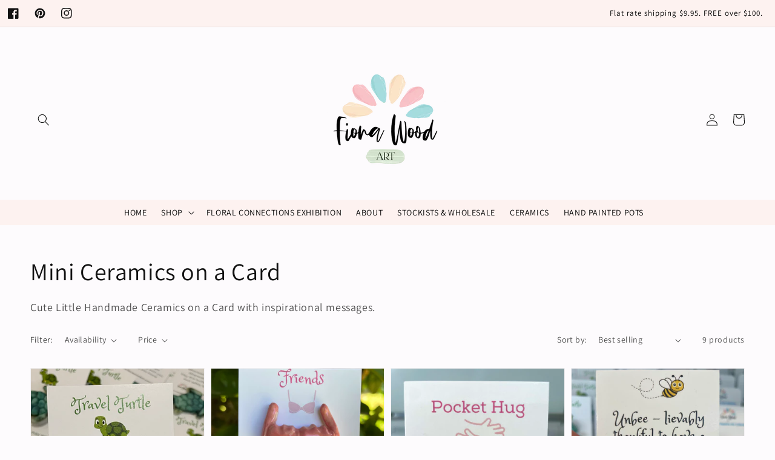

--- FILE ---
content_type: text/html; charset=utf-8
request_url: https://www.fionawoodart.com.au/collections/pocket-hugs
body_size: 22451
content:
<!doctype html>
<html class="no-js" lang="en">
  <head>
    <meta charset="utf-8">
    <meta http-equiv="X-UA-Compatible" content="IE=edge">
    <meta name="viewport" content="width=device-width,initial-scale=1">
    <meta name="theme-color" content="">
    <link rel="canonical" href="https://www.fionawoodart.com.au/collections/pocket-hugs">
    <link rel="preconnect" href="https://cdn.shopify.com" crossorigin><link rel="preconnect" href="https://fonts.shopifycdn.com" crossorigin><title>
      Mini Ceramics on a Card
 &ndash; FionaWood</title>

    
      <meta name="description" content="Cute Little Handmade Ceramics on a Card with inspirational messages.">
    

    

<meta property="og:site_name" content="FionaWood">
<meta property="og:url" content="https://www.fionawoodart.com.au/collections/pocket-hugs">
<meta property="og:title" content="Mini Ceramics on a Card">
<meta property="og:type" content="product.group">
<meta property="og:description" content="Cute Little Handmade Ceramics on a Card with inspirational messages."><meta property="og:image" content="http://www.fionawoodart.com.au/cdn/shop/collections/pocket_hugs_collection_photo.png?v=1736679208">
  <meta property="og:image:secure_url" content="https://www.fionawoodart.com.au/cdn/shop/collections/pocket_hugs_collection_photo.png?v=1736679208">
  <meta property="og:image:width" content="500">
  <meta property="og:image:height" content="500"><meta name="twitter:card" content="summary_large_image">
<meta name="twitter:title" content="Mini Ceramics on a Card">
<meta name="twitter:description" content="Cute Little Handmade Ceramics on a Card with inspirational messages.">


    <script src="//www.fionawoodart.com.au/cdn/shop/t/2/assets/global.js?v=161567614324728653621638070023" defer="defer"></script>
    <script>window.performance && window.performance.mark && window.performance.mark('shopify.content_for_header.start');</script><meta name="facebook-domain-verification" content="3u6k7pori85jt1oyybtslj79wfnkuc">
<meta id="shopify-digital-wallet" name="shopify-digital-wallet" content="/60964897026/digital_wallets/dialog">
<meta name="shopify-checkout-api-token" content="2f64884be3111adf019dc19ad64cae59">
<link rel="alternate" type="application/atom+xml" title="Feed" href="/collections/pocket-hugs.atom" />
<link rel="alternate" type="application/json+oembed" href="https://www.fionawoodart.com.au/collections/pocket-hugs.oembed">
<script async="async" src="/checkouts/internal/preloads.js?locale=en-AU"></script>
<link rel="preconnect" href="https://shop.app" crossorigin="anonymous">
<script async="async" src="https://shop.app/checkouts/internal/preloads.js?locale=en-AU&shop_id=60964897026" crossorigin="anonymous"></script>
<script id="apple-pay-shop-capabilities" type="application/json">{"shopId":60964897026,"countryCode":"AU","currencyCode":"AUD","merchantCapabilities":["supports3DS"],"merchantId":"gid:\/\/shopify\/Shop\/60964897026","merchantName":"FionaWood","requiredBillingContactFields":["postalAddress","email"],"requiredShippingContactFields":["postalAddress","email"],"shippingType":"shipping","supportedNetworks":["visa","masterCard","amex","jcb"],"total":{"type":"pending","label":"FionaWood","amount":"1.00"},"shopifyPaymentsEnabled":true,"supportsSubscriptions":true}</script>
<script id="shopify-features" type="application/json">{"accessToken":"2f64884be3111adf019dc19ad64cae59","betas":["rich-media-storefront-analytics"],"domain":"www.fionawoodart.com.au","predictiveSearch":true,"shopId":60964897026,"locale":"en"}</script>
<script>var Shopify = Shopify || {};
Shopify.shop = "fionawood.myshopify.com";
Shopify.locale = "en";
Shopify.currency = {"active":"AUD","rate":"1.0"};
Shopify.country = "AU";
Shopify.theme = {"name":"Sandra Lee Designs Theme","id":129163952386,"schema_name":"Dawn","schema_version":"2.4.0","theme_store_id":null,"role":"main"};
Shopify.theme.handle = "null";
Shopify.theme.style = {"id":null,"handle":null};
Shopify.cdnHost = "www.fionawoodart.com.au/cdn";
Shopify.routes = Shopify.routes || {};
Shopify.routes.root = "/";</script>
<script type="module">!function(o){(o.Shopify=o.Shopify||{}).modules=!0}(window);</script>
<script>!function(o){function n(){var o=[];function n(){o.push(Array.prototype.slice.apply(arguments))}return n.q=o,n}var t=o.Shopify=o.Shopify||{};t.loadFeatures=n(),t.autoloadFeatures=n()}(window);</script>
<script>
  window.ShopifyPay = window.ShopifyPay || {};
  window.ShopifyPay.apiHost = "shop.app\/pay";
  window.ShopifyPay.redirectState = null;
</script>
<script id="shop-js-analytics" type="application/json">{"pageType":"collection"}</script>
<script defer="defer" async type="module" src="//www.fionawoodart.com.au/cdn/shopifycloud/shop-js/modules/v2/client.init-shop-cart-sync_BApSsMSl.en.esm.js"></script>
<script defer="defer" async type="module" src="//www.fionawoodart.com.au/cdn/shopifycloud/shop-js/modules/v2/chunk.common_CBoos6YZ.esm.js"></script>
<script type="module">
  await import("//www.fionawoodart.com.au/cdn/shopifycloud/shop-js/modules/v2/client.init-shop-cart-sync_BApSsMSl.en.esm.js");
await import("//www.fionawoodart.com.au/cdn/shopifycloud/shop-js/modules/v2/chunk.common_CBoos6YZ.esm.js");

  window.Shopify.SignInWithShop?.initShopCartSync?.({"fedCMEnabled":true,"windoidEnabled":true});

</script>
<script>
  window.Shopify = window.Shopify || {};
  if (!window.Shopify.featureAssets) window.Shopify.featureAssets = {};
  window.Shopify.featureAssets['shop-js'] = {"shop-cart-sync":["modules/v2/client.shop-cart-sync_DJczDl9f.en.esm.js","modules/v2/chunk.common_CBoos6YZ.esm.js"],"init-fed-cm":["modules/v2/client.init-fed-cm_BzwGC0Wi.en.esm.js","modules/v2/chunk.common_CBoos6YZ.esm.js"],"init-windoid":["modules/v2/client.init-windoid_BS26ThXS.en.esm.js","modules/v2/chunk.common_CBoos6YZ.esm.js"],"init-shop-email-lookup-coordinator":["modules/v2/client.init-shop-email-lookup-coordinator_DFwWcvrS.en.esm.js","modules/v2/chunk.common_CBoos6YZ.esm.js"],"shop-cash-offers":["modules/v2/client.shop-cash-offers_DthCPNIO.en.esm.js","modules/v2/chunk.common_CBoos6YZ.esm.js","modules/v2/chunk.modal_Bu1hFZFC.esm.js"],"shop-button":["modules/v2/client.shop-button_D_JX508o.en.esm.js","modules/v2/chunk.common_CBoos6YZ.esm.js"],"shop-toast-manager":["modules/v2/client.shop-toast-manager_tEhgP2F9.en.esm.js","modules/v2/chunk.common_CBoos6YZ.esm.js"],"avatar":["modules/v2/client.avatar_BTnouDA3.en.esm.js"],"pay-button":["modules/v2/client.pay-button_BuNmcIr_.en.esm.js","modules/v2/chunk.common_CBoos6YZ.esm.js"],"init-shop-cart-sync":["modules/v2/client.init-shop-cart-sync_BApSsMSl.en.esm.js","modules/v2/chunk.common_CBoos6YZ.esm.js"],"shop-login-button":["modules/v2/client.shop-login-button_DwLgFT0K.en.esm.js","modules/v2/chunk.common_CBoos6YZ.esm.js","modules/v2/chunk.modal_Bu1hFZFC.esm.js"],"init-customer-accounts-sign-up":["modules/v2/client.init-customer-accounts-sign-up_TlVCiykN.en.esm.js","modules/v2/client.shop-login-button_DwLgFT0K.en.esm.js","modules/v2/chunk.common_CBoos6YZ.esm.js","modules/v2/chunk.modal_Bu1hFZFC.esm.js"],"init-shop-for-new-customer-accounts":["modules/v2/client.init-shop-for-new-customer-accounts_DrjXSI53.en.esm.js","modules/v2/client.shop-login-button_DwLgFT0K.en.esm.js","modules/v2/chunk.common_CBoos6YZ.esm.js","modules/v2/chunk.modal_Bu1hFZFC.esm.js"],"init-customer-accounts":["modules/v2/client.init-customer-accounts_C0Oh2ljF.en.esm.js","modules/v2/client.shop-login-button_DwLgFT0K.en.esm.js","modules/v2/chunk.common_CBoos6YZ.esm.js","modules/v2/chunk.modal_Bu1hFZFC.esm.js"],"shop-follow-button":["modules/v2/client.shop-follow-button_C5D3XtBb.en.esm.js","modules/v2/chunk.common_CBoos6YZ.esm.js","modules/v2/chunk.modal_Bu1hFZFC.esm.js"],"checkout-modal":["modules/v2/client.checkout-modal_8TC_1FUY.en.esm.js","modules/v2/chunk.common_CBoos6YZ.esm.js","modules/v2/chunk.modal_Bu1hFZFC.esm.js"],"lead-capture":["modules/v2/client.lead-capture_D-pmUjp9.en.esm.js","modules/v2/chunk.common_CBoos6YZ.esm.js","modules/v2/chunk.modal_Bu1hFZFC.esm.js"],"shop-login":["modules/v2/client.shop-login_BmtnoEUo.en.esm.js","modules/v2/chunk.common_CBoos6YZ.esm.js","modules/v2/chunk.modal_Bu1hFZFC.esm.js"],"payment-terms":["modules/v2/client.payment-terms_BHOWV7U_.en.esm.js","modules/v2/chunk.common_CBoos6YZ.esm.js","modules/v2/chunk.modal_Bu1hFZFC.esm.js"]};
</script>
<script>(function() {
  var isLoaded = false;
  function asyncLoad() {
    if (isLoaded) return;
    isLoaded = true;
    var urls = ["https:\/\/instafeed.nfcube.com\/cdn\/806284069461148fc52b72ccc206b993.js?shop=fionawood.myshopify.com"];
    for (var i = 0; i < urls.length; i++) {
      var s = document.createElement('script');
      s.type = 'text/javascript';
      s.async = true;
      s.src = urls[i];
      var x = document.getElementsByTagName('script')[0];
      x.parentNode.insertBefore(s, x);
    }
  };
  if(window.attachEvent) {
    window.attachEvent('onload', asyncLoad);
  } else {
    window.addEventListener('load', asyncLoad, false);
  }
})();</script>
<script id="__st">var __st={"a":60964897026,"offset":39600,"reqid":"ef38eb69-eaab-445f-8397-6debe5c3323f-1768918801","pageurl":"www.fionawoodart.com.au\/collections\/pocket-hugs","u":"d9297ae95b59","p":"collection","rtyp":"collection","rid":415465111810};</script>
<script>window.ShopifyPaypalV4VisibilityTracking = true;</script>
<script id="captcha-bootstrap">!function(){'use strict';const t='contact',e='account',n='new_comment',o=[[t,t],['blogs',n],['comments',n],[t,'customer']],c=[[e,'customer_login'],[e,'guest_login'],[e,'recover_customer_password'],[e,'create_customer']],r=t=>t.map((([t,e])=>`form[action*='/${t}']:not([data-nocaptcha='true']) input[name='form_type'][value='${e}']`)).join(','),a=t=>()=>t?[...document.querySelectorAll(t)].map((t=>t.form)):[];function s(){const t=[...o],e=r(t);return a(e)}const i='password',u='form_key',d=['recaptcha-v3-token','g-recaptcha-response','h-captcha-response',i],f=()=>{try{return window.sessionStorage}catch{return}},m='__shopify_v',_=t=>t.elements[u];function p(t,e,n=!1){try{const o=window.sessionStorage,c=JSON.parse(o.getItem(e)),{data:r}=function(t){const{data:e,action:n}=t;return t[m]||n?{data:e,action:n}:{data:t,action:n}}(c);for(const[e,n]of Object.entries(r))t.elements[e]&&(t.elements[e].value=n);n&&o.removeItem(e)}catch(o){console.error('form repopulation failed',{error:o})}}const l='form_type',E='cptcha';function T(t){t.dataset[E]=!0}const w=window,h=w.document,L='Shopify',v='ce_forms',y='captcha';let A=!1;((t,e)=>{const n=(g='f06e6c50-85a8-45c8-87d0-21a2b65856fe',I='https://cdn.shopify.com/shopifycloud/storefront-forms-hcaptcha/ce_storefront_forms_captcha_hcaptcha.v1.5.2.iife.js',D={infoText:'Protected by hCaptcha',privacyText:'Privacy',termsText:'Terms'},(t,e,n)=>{const o=w[L][v],c=o.bindForm;if(c)return c(t,g,e,D).then(n);var r;o.q.push([[t,g,e,D],n]),r=I,A||(h.body.append(Object.assign(h.createElement('script'),{id:'captcha-provider',async:!0,src:r})),A=!0)});var g,I,D;w[L]=w[L]||{},w[L][v]=w[L][v]||{},w[L][v].q=[],w[L][y]=w[L][y]||{},w[L][y].protect=function(t,e){n(t,void 0,e),T(t)},Object.freeze(w[L][y]),function(t,e,n,w,h,L){const[v,y,A,g]=function(t,e,n){const i=e?o:[],u=t?c:[],d=[...i,...u],f=r(d),m=r(i),_=r(d.filter((([t,e])=>n.includes(e))));return[a(f),a(m),a(_),s()]}(w,h,L),I=t=>{const e=t.target;return e instanceof HTMLFormElement?e:e&&e.form},D=t=>v().includes(t);t.addEventListener('submit',(t=>{const e=I(t);if(!e)return;const n=D(e)&&!e.dataset.hcaptchaBound&&!e.dataset.recaptchaBound,o=_(e),c=g().includes(e)&&(!o||!o.value);(n||c)&&t.preventDefault(),c&&!n&&(function(t){try{if(!f())return;!function(t){const e=f();if(!e)return;const n=_(t);if(!n)return;const o=n.value;o&&e.removeItem(o)}(t);const e=Array.from(Array(32),(()=>Math.random().toString(36)[2])).join('');!function(t,e){_(t)||t.append(Object.assign(document.createElement('input'),{type:'hidden',name:u})),t.elements[u].value=e}(t,e),function(t,e){const n=f();if(!n)return;const o=[...t.querySelectorAll(`input[type='${i}']`)].map((({name:t})=>t)),c=[...d,...o],r={};for(const[a,s]of new FormData(t).entries())c.includes(a)||(r[a]=s);n.setItem(e,JSON.stringify({[m]:1,action:t.action,data:r}))}(t,e)}catch(e){console.error('failed to persist form',e)}}(e),e.submit())}));const S=(t,e)=>{t&&!t.dataset[E]&&(n(t,e.some((e=>e===t))),T(t))};for(const o of['focusin','change'])t.addEventListener(o,(t=>{const e=I(t);D(e)&&S(e,y())}));const B=e.get('form_key'),M=e.get(l),P=B&&M;t.addEventListener('DOMContentLoaded',(()=>{const t=y();if(P)for(const e of t)e.elements[l].value===M&&p(e,B);[...new Set([...A(),...v().filter((t=>'true'===t.dataset.shopifyCaptcha))])].forEach((e=>S(e,t)))}))}(h,new URLSearchParams(w.location.search),n,t,e,['guest_login'])})(!0,!0)}();</script>
<script integrity="sha256-4kQ18oKyAcykRKYeNunJcIwy7WH5gtpwJnB7kiuLZ1E=" data-source-attribution="shopify.loadfeatures" defer="defer" src="//www.fionawoodart.com.au/cdn/shopifycloud/storefront/assets/storefront/load_feature-a0a9edcb.js" crossorigin="anonymous"></script>
<script crossorigin="anonymous" defer="defer" src="//www.fionawoodart.com.au/cdn/shopifycloud/storefront/assets/shopify_pay/storefront-65b4c6d7.js?v=20250812"></script>
<script data-source-attribution="shopify.dynamic_checkout.dynamic.init">var Shopify=Shopify||{};Shopify.PaymentButton=Shopify.PaymentButton||{isStorefrontPortableWallets:!0,init:function(){window.Shopify.PaymentButton.init=function(){};var t=document.createElement("script");t.src="https://www.fionawoodart.com.au/cdn/shopifycloud/portable-wallets/latest/portable-wallets.en.js",t.type="module",document.head.appendChild(t)}};
</script>
<script data-source-attribution="shopify.dynamic_checkout.buyer_consent">
  function portableWalletsHideBuyerConsent(e){var t=document.getElementById("shopify-buyer-consent"),n=document.getElementById("shopify-subscription-policy-button");t&&n&&(t.classList.add("hidden"),t.setAttribute("aria-hidden","true"),n.removeEventListener("click",e))}function portableWalletsShowBuyerConsent(e){var t=document.getElementById("shopify-buyer-consent"),n=document.getElementById("shopify-subscription-policy-button");t&&n&&(t.classList.remove("hidden"),t.removeAttribute("aria-hidden"),n.addEventListener("click",e))}window.Shopify?.PaymentButton&&(window.Shopify.PaymentButton.hideBuyerConsent=portableWalletsHideBuyerConsent,window.Shopify.PaymentButton.showBuyerConsent=portableWalletsShowBuyerConsent);
</script>
<script data-source-attribution="shopify.dynamic_checkout.cart.bootstrap">document.addEventListener("DOMContentLoaded",(function(){function t(){return document.querySelector("shopify-accelerated-checkout-cart, shopify-accelerated-checkout")}if(t())Shopify.PaymentButton.init();else{new MutationObserver((function(e,n){t()&&(Shopify.PaymentButton.init(),n.disconnect())})).observe(document.body,{childList:!0,subtree:!0})}}));
</script>
<link id="shopify-accelerated-checkout-styles" rel="stylesheet" media="screen" href="https://www.fionawoodart.com.au/cdn/shopifycloud/portable-wallets/latest/accelerated-checkout-backwards-compat.css" crossorigin="anonymous">
<style id="shopify-accelerated-checkout-cart">
        #shopify-buyer-consent {
  margin-top: 1em;
  display: inline-block;
  width: 100%;
}

#shopify-buyer-consent.hidden {
  display: none;
}

#shopify-subscription-policy-button {
  background: none;
  border: none;
  padding: 0;
  text-decoration: underline;
  font-size: inherit;
  cursor: pointer;
}

#shopify-subscription-policy-button::before {
  box-shadow: none;
}

      </style>
<script id="sections-script" data-sections="header" defer="defer" src="//www.fionawoodart.com.au/cdn/shop/t/2/compiled_assets/scripts.js?v=447"></script>
<script>window.performance && window.performance.mark && window.performance.mark('shopify.content_for_header.end');</script>


    <style data-shopify>
      @font-face {
  font-family: Assistant;
  font-weight: 400;
  font-style: normal;
  font-display: swap;
  src: url("//www.fionawoodart.com.au/cdn/fonts/assistant/assistant_n4.9120912a469cad1cc292572851508ca49d12e768.woff2") format("woff2"),
       url("//www.fionawoodart.com.au/cdn/fonts/assistant/assistant_n4.6e9875ce64e0fefcd3f4446b7ec9036b3ddd2985.woff") format("woff");
}

      @font-face {
  font-family: Assistant;
  font-weight: 700;
  font-style: normal;
  font-display: swap;
  src: url("//www.fionawoodart.com.au/cdn/fonts/assistant/assistant_n7.bf44452348ec8b8efa3aa3068825305886b1c83c.woff2") format("woff2"),
       url("//www.fionawoodart.com.au/cdn/fonts/assistant/assistant_n7.0c887fee83f6b3bda822f1150b912c72da0f7b64.woff") format("woff");
}

      
      
      @font-face {
  font-family: Assistant;
  font-weight: 400;
  font-style: normal;
  font-display: swap;
  src: url("//www.fionawoodart.com.au/cdn/fonts/assistant/assistant_n4.9120912a469cad1cc292572851508ca49d12e768.woff2") format("woff2"),
       url("//www.fionawoodart.com.au/cdn/fonts/assistant/assistant_n4.6e9875ce64e0fefcd3f4446b7ec9036b3ddd2985.woff") format("woff");
}


      :root {
        --font-body-family: Assistant, sans-serif;
        --font-body-style: normal;
        --font-body-weight: 400;

        --font-heading-family: Assistant, sans-serif;
        --font-heading-style: normal;
        --font-heading-weight: 400;

        --font-body-scale: 1.0;
        --font-heading-scale: 1.0;

        --color-base-text: 18, 18, 18;
        --color-base-background-1: 253, 251, 253;
        --color-base-background-2: 249, 228, 199;
        --color-base-solid-button-labels: 18, 18, 18;
        --color-base-outline-button-labels: 18, 18, 18;
        --color-base-accent-1: 253, 242, 240;
        --color-base-accent-2: 248, 192, 198;
        --payment-terms-background-color: #fdfbfd;

        --gradient-base-background-1: #fdfbfd;
        --gradient-base-background-2: #f9e4c7;
        --gradient-base-accent-1: #fdf2f0;
        --gradient-base-accent-2: #f8c0c6;

        --page-width: 160rem;
        --page-width-margin: 2rem;
      }

      *,
      *::before,
      *::after {
        box-sizing: inherit;
      }

      html {
        box-sizing: border-box;
        font-size: calc(var(--font-body-scale) * 62.5%);
        height: 100%;
      }

      body {
        display: grid;
        grid-template-rows: auto auto 1fr auto;
        grid-template-columns: 100%;
        min-height: 100%;
        margin: 0;
        font-size: 1.5rem;
        letter-spacing: 0.06rem;
        line-height: calc(1 + 0.8 / var(--font-body-scale));
        font-family: var(--font-body-family);
        font-style: var(--font-body-style);
        font-weight: var(--font-body-weight);
      }

      @media screen and (min-width: 750px) {
        body {
          font-size: 1.6rem;
        }
      }
    </style>

    <link href="//www.fionawoodart.com.au/cdn/shop/t/2/assets/base.css?v=46503933104965789641638089175" rel="stylesheet" type="text/css" media="all" />
<link rel="preload" as="font" href="//www.fionawoodart.com.au/cdn/fonts/assistant/assistant_n4.9120912a469cad1cc292572851508ca49d12e768.woff2" type="font/woff2" crossorigin><link rel="preload" as="font" href="//www.fionawoodart.com.au/cdn/fonts/assistant/assistant_n4.9120912a469cad1cc292572851508ca49d12e768.woff2" type="font/woff2" crossorigin><link rel="stylesheet" href="//www.fionawoodart.com.au/cdn/shop/t/2/assets/component-predictive-search.css?v=10425135875555615991638070017" media="print" onload="this.media='all'"><script>document.documentElement.className = document.documentElement.className.replace('no-js', 'js');</script>
  <link href="https://monorail-edge.shopifysvc.com" rel="dns-prefetch">
<script>(function(){if ("sendBeacon" in navigator && "performance" in window) {try {var session_token_from_headers = performance.getEntriesByType('navigation')[0].serverTiming.find(x => x.name == '_s').description;} catch {var session_token_from_headers = undefined;}var session_cookie_matches = document.cookie.match(/_shopify_s=([^;]*)/);var session_token_from_cookie = session_cookie_matches && session_cookie_matches.length === 2 ? session_cookie_matches[1] : "";var session_token = session_token_from_headers || session_token_from_cookie || "";function handle_abandonment_event(e) {var entries = performance.getEntries().filter(function(entry) {return /monorail-edge.shopifysvc.com/.test(entry.name);});if (!window.abandonment_tracked && entries.length === 0) {window.abandonment_tracked = true;var currentMs = Date.now();var navigation_start = performance.timing.navigationStart;var payload = {shop_id: 60964897026,url: window.location.href,navigation_start,duration: currentMs - navigation_start,session_token,page_type: "collection"};window.navigator.sendBeacon("https://monorail-edge.shopifysvc.com/v1/produce", JSON.stringify({schema_id: "online_store_buyer_site_abandonment/1.1",payload: payload,metadata: {event_created_at_ms: currentMs,event_sent_at_ms: currentMs}}));}}window.addEventListener('pagehide', handle_abandonment_event);}}());</script>
<script id="web-pixels-manager-setup">(function e(e,d,r,n,o){if(void 0===o&&(o={}),!Boolean(null===(a=null===(i=window.Shopify)||void 0===i?void 0:i.analytics)||void 0===a?void 0:a.replayQueue)){var i,a;window.Shopify=window.Shopify||{};var t=window.Shopify;t.analytics=t.analytics||{};var s=t.analytics;s.replayQueue=[],s.publish=function(e,d,r){return s.replayQueue.push([e,d,r]),!0};try{self.performance.mark("wpm:start")}catch(e){}var l=function(){var e={modern:/Edge?\/(1{2}[4-9]|1[2-9]\d|[2-9]\d{2}|\d{4,})\.\d+(\.\d+|)|Firefox\/(1{2}[4-9]|1[2-9]\d|[2-9]\d{2}|\d{4,})\.\d+(\.\d+|)|Chrom(ium|e)\/(9{2}|\d{3,})\.\d+(\.\d+|)|(Maci|X1{2}).+ Version\/(15\.\d+|(1[6-9]|[2-9]\d|\d{3,})\.\d+)([,.]\d+|)( \(\w+\)|)( Mobile\/\w+|) Safari\/|Chrome.+OPR\/(9{2}|\d{3,})\.\d+\.\d+|(CPU[ +]OS|iPhone[ +]OS|CPU[ +]iPhone|CPU IPhone OS|CPU iPad OS)[ +]+(15[._]\d+|(1[6-9]|[2-9]\d|\d{3,})[._]\d+)([._]\d+|)|Android:?[ /-](13[3-9]|1[4-9]\d|[2-9]\d{2}|\d{4,})(\.\d+|)(\.\d+|)|Android.+Firefox\/(13[5-9]|1[4-9]\d|[2-9]\d{2}|\d{4,})\.\d+(\.\d+|)|Android.+Chrom(ium|e)\/(13[3-9]|1[4-9]\d|[2-9]\d{2}|\d{4,})\.\d+(\.\d+|)|SamsungBrowser\/([2-9]\d|\d{3,})\.\d+/,legacy:/Edge?\/(1[6-9]|[2-9]\d|\d{3,})\.\d+(\.\d+|)|Firefox\/(5[4-9]|[6-9]\d|\d{3,})\.\d+(\.\d+|)|Chrom(ium|e)\/(5[1-9]|[6-9]\d|\d{3,})\.\d+(\.\d+|)([\d.]+$|.*Safari\/(?![\d.]+ Edge\/[\d.]+$))|(Maci|X1{2}).+ Version\/(10\.\d+|(1[1-9]|[2-9]\d|\d{3,})\.\d+)([,.]\d+|)( \(\w+\)|)( Mobile\/\w+|) Safari\/|Chrome.+OPR\/(3[89]|[4-9]\d|\d{3,})\.\d+\.\d+|(CPU[ +]OS|iPhone[ +]OS|CPU[ +]iPhone|CPU IPhone OS|CPU iPad OS)[ +]+(10[._]\d+|(1[1-9]|[2-9]\d|\d{3,})[._]\d+)([._]\d+|)|Android:?[ /-](13[3-9]|1[4-9]\d|[2-9]\d{2}|\d{4,})(\.\d+|)(\.\d+|)|Mobile Safari.+OPR\/([89]\d|\d{3,})\.\d+\.\d+|Android.+Firefox\/(13[5-9]|1[4-9]\d|[2-9]\d{2}|\d{4,})\.\d+(\.\d+|)|Android.+Chrom(ium|e)\/(13[3-9]|1[4-9]\d|[2-9]\d{2}|\d{4,})\.\d+(\.\d+|)|Android.+(UC? ?Browser|UCWEB|U3)[ /]?(15\.([5-9]|\d{2,})|(1[6-9]|[2-9]\d|\d{3,})\.\d+)\.\d+|SamsungBrowser\/(5\.\d+|([6-9]|\d{2,})\.\d+)|Android.+MQ{2}Browser\/(14(\.(9|\d{2,})|)|(1[5-9]|[2-9]\d|\d{3,})(\.\d+|))(\.\d+|)|K[Aa][Ii]OS\/(3\.\d+|([4-9]|\d{2,})\.\d+)(\.\d+|)/},d=e.modern,r=e.legacy,n=navigator.userAgent;return n.match(d)?"modern":n.match(r)?"legacy":"unknown"}(),u="modern"===l?"modern":"legacy",c=(null!=n?n:{modern:"",legacy:""})[u],f=function(e){return[e.baseUrl,"/wpm","/b",e.hashVersion,"modern"===e.buildTarget?"m":"l",".js"].join("")}({baseUrl:d,hashVersion:r,buildTarget:u}),m=function(e){var d=e.version,r=e.bundleTarget,n=e.surface,o=e.pageUrl,i=e.monorailEndpoint;return{emit:function(e){var a=e.status,t=e.errorMsg,s=(new Date).getTime(),l=JSON.stringify({metadata:{event_sent_at_ms:s},events:[{schema_id:"web_pixels_manager_load/3.1",payload:{version:d,bundle_target:r,page_url:o,status:a,surface:n,error_msg:t},metadata:{event_created_at_ms:s}}]});if(!i)return console&&console.warn&&console.warn("[Web Pixels Manager] No Monorail endpoint provided, skipping logging."),!1;try{return self.navigator.sendBeacon.bind(self.navigator)(i,l)}catch(e){}var u=new XMLHttpRequest;try{return u.open("POST",i,!0),u.setRequestHeader("Content-Type","text/plain"),u.send(l),!0}catch(e){return console&&console.warn&&console.warn("[Web Pixels Manager] Got an unhandled error while logging to Monorail."),!1}}}}({version:r,bundleTarget:l,surface:e.surface,pageUrl:self.location.href,monorailEndpoint:e.monorailEndpoint});try{o.browserTarget=l,function(e){var d=e.src,r=e.async,n=void 0===r||r,o=e.onload,i=e.onerror,a=e.sri,t=e.scriptDataAttributes,s=void 0===t?{}:t,l=document.createElement("script"),u=document.querySelector("head"),c=document.querySelector("body");if(l.async=n,l.src=d,a&&(l.integrity=a,l.crossOrigin="anonymous"),s)for(var f in s)if(Object.prototype.hasOwnProperty.call(s,f))try{l.dataset[f]=s[f]}catch(e){}if(o&&l.addEventListener("load",o),i&&l.addEventListener("error",i),u)u.appendChild(l);else{if(!c)throw new Error("Did not find a head or body element to append the script");c.appendChild(l)}}({src:f,async:!0,onload:function(){if(!function(){var e,d;return Boolean(null===(d=null===(e=window.Shopify)||void 0===e?void 0:e.analytics)||void 0===d?void 0:d.initialized)}()){var d=window.webPixelsManager.init(e)||void 0;if(d){var r=window.Shopify.analytics;r.replayQueue.forEach((function(e){var r=e[0],n=e[1],o=e[2];d.publishCustomEvent(r,n,o)})),r.replayQueue=[],r.publish=d.publishCustomEvent,r.visitor=d.visitor,r.initialized=!0}}},onerror:function(){return m.emit({status:"failed",errorMsg:"".concat(f," has failed to load")})},sri:function(e){var d=/^sha384-[A-Za-z0-9+/=]+$/;return"string"==typeof e&&d.test(e)}(c)?c:"",scriptDataAttributes:o}),m.emit({status:"loading"})}catch(e){m.emit({status:"failed",errorMsg:(null==e?void 0:e.message)||"Unknown error"})}}})({shopId: 60964897026,storefrontBaseUrl: "https://www.fionawoodart.com.au",extensionsBaseUrl: "https://extensions.shopifycdn.com/cdn/shopifycloud/web-pixels-manager",monorailEndpoint: "https://monorail-edge.shopifysvc.com/unstable/produce_batch",surface: "storefront-renderer",enabledBetaFlags: ["2dca8a86"],webPixelsConfigList: [{"id":"243532034","configuration":"{\"pixel_id\":\"1536131953434190\",\"pixel_type\":\"facebook_pixel\",\"metaapp_system_user_token\":\"-\"}","eventPayloadVersion":"v1","runtimeContext":"OPEN","scriptVersion":"ca16bc87fe92b6042fbaa3acc2fbdaa6","type":"APP","apiClientId":2329312,"privacyPurposes":["ANALYTICS","MARKETING","SALE_OF_DATA"],"dataSharingAdjustments":{"protectedCustomerApprovalScopes":["read_customer_address","read_customer_email","read_customer_name","read_customer_personal_data","read_customer_phone"]}},{"id":"shopify-app-pixel","configuration":"{}","eventPayloadVersion":"v1","runtimeContext":"STRICT","scriptVersion":"0450","apiClientId":"shopify-pixel","type":"APP","privacyPurposes":["ANALYTICS","MARKETING"]},{"id":"shopify-custom-pixel","eventPayloadVersion":"v1","runtimeContext":"LAX","scriptVersion":"0450","apiClientId":"shopify-pixel","type":"CUSTOM","privacyPurposes":["ANALYTICS","MARKETING"]}],isMerchantRequest: false,initData: {"shop":{"name":"FionaWood","paymentSettings":{"currencyCode":"AUD"},"myshopifyDomain":"fionawood.myshopify.com","countryCode":"AU","storefrontUrl":"https:\/\/www.fionawoodart.com.au"},"customer":null,"cart":null,"checkout":null,"productVariants":[],"purchasingCompany":null},},"https://www.fionawoodart.com.au/cdn","fcfee988w5aeb613cpc8e4bc33m6693e112",{"modern":"","legacy":""},{"shopId":"60964897026","storefrontBaseUrl":"https:\/\/www.fionawoodart.com.au","extensionBaseUrl":"https:\/\/extensions.shopifycdn.com\/cdn\/shopifycloud\/web-pixels-manager","surface":"storefront-renderer","enabledBetaFlags":"[\"2dca8a86\"]","isMerchantRequest":"false","hashVersion":"fcfee988w5aeb613cpc8e4bc33m6693e112","publish":"custom","events":"[[\"page_viewed\",{}],[\"collection_viewed\",{\"collection\":{\"id\":\"415465111810\",\"title\":\"Mini Ceramics on a Card\",\"productVariants\":[{\"price\":{\"amount\":10.0,\"currencyCode\":\"AUD\"},\"product\":{\"title\":\"Travel turtle\",\"vendor\":\"FionaWood\",\"id\":\"8346964394242\",\"untranslatedTitle\":\"Travel turtle\",\"url\":\"\/products\/travel-turtle\",\"type\":\"\"},\"id\":\"44285824041218\",\"image\":{\"src\":\"\/\/www.fionawoodart.com.au\/cdn\/shop\/files\/D1B4548C-16CB-4C41-B05C-78ECF9D653B2.jpg?v=1708132002\"},\"sku\":\"\",\"title\":\"Default Title\",\"untranslatedTitle\":\"Default Title\"},{\"price\":{\"amount\":10.0,\"currencyCode\":\"AUD\"},\"product\":{\"title\":\"Friends\",\"vendor\":\"FionaWood\",\"id\":\"8890965393666\",\"untranslatedTitle\":\"Friends\",\"url\":\"\/products\/worry-worm-copy\",\"type\":\"\"},\"id\":\"45791713952002\",\"image\":{\"src\":\"\/\/www.fionawoodart.com.au\/cdn\/shop\/files\/19CCCF08-C00D-485E-BB5B-0A78ADF67A6E.jpg?v=1737253386\"},\"sku\":null,\"title\":\"Pink\",\"untranslatedTitle\":\"Pink\"},{\"price\":{\"amount\":10.0,\"currencyCode\":\"AUD\"},\"product\":{\"title\":\"Pocket Hugs\",\"vendor\":\"FionaWood\",\"id\":\"8302226145538\",\"untranslatedTitle\":\"Pocket Hugs\",\"url\":\"\/products\/pocket-hugs\",\"type\":\"\"},\"id\":\"44145112678658\",\"image\":{\"src\":\"\/\/www.fionawoodart.com.au\/cdn\/shop\/files\/FullSizeRender_d279365d-bd4b-4922-bc26-a35500979636.heic?v=1737257365\"},\"sku\":\"\",\"title\":\"Red\",\"untranslatedTitle\":\"Red\"},{\"price\":{\"amount\":10.0,\"currencyCode\":\"AUD\"},\"product\":{\"title\":\"Bee Cards\",\"vendor\":\"FionaWood\",\"id\":\"8804156014850\",\"untranslatedTitle\":\"Bee Cards\",\"url\":\"\/products\/bee-cards\",\"type\":\"\"},\"id\":\"45502337024258\",\"image\":{\"src\":\"\/\/www.fionawoodart.com.au\/cdn\/shop\/files\/DC33CD4E-41AE-46C9-A832-D7F91D7AC1FE.jpg?v=1737257972\"},\"sku\":\"\",\"title\":\"Default Title\",\"untranslatedTitle\":\"Default Title\"},{\"price\":{\"amount\":10.0,\"currencyCode\":\"AUD\"},\"product\":{\"title\":\"Worry Worm\",\"vendor\":\"FionaWood\",\"id\":\"8890965328130\",\"untranslatedTitle\":\"Worry Worm\",\"url\":\"\/products\/worry-worm\",\"type\":\"\"},\"id\":\"45791713100034\",\"image\":{\"src\":\"\/\/www.fionawoodart.com.au\/cdn\/shop\/files\/87B3674E-DE37-4B3B-A1C7-8512011924D6.jpg?v=1737253481\"},\"sku\":\"\",\"title\":\"Pink\",\"untranslatedTitle\":\"Pink\"},{\"price\":{\"amount\":10.0,\"currencyCode\":\"AUD\"},\"product\":{\"title\":\"Forget me Not\",\"vendor\":\"FionaWood\",\"id\":\"8751318630658\",\"untranslatedTitle\":\"Forget me Not\",\"url\":\"\/products\/forget-me-not\",\"type\":\"\"},\"id\":\"45360817471746\",\"image\":{\"src\":\"\/\/www.fionawoodart.com.au\/cdn\/shop\/files\/195671F4-11EB-4015-9CFF-703803AFC3EA.jpg?v=1737258128\"},\"sku\":\"\",\"title\":\"Default Title\",\"untranslatedTitle\":\"Default Title\"},{\"price\":{\"amount\":10.0,\"currencyCode\":\"AUD\"},\"product\":{\"title\":\"Wood Snake\",\"vendor\":\"FionaWood\",\"id\":\"8890965852418\",\"untranslatedTitle\":\"Wood Snake\",\"url\":\"\/products\/wood-snake\",\"type\":\"\"},\"id\":\"45791713820930\",\"image\":{\"src\":\"\/\/www.fionawoodart.com.au\/cdn\/shop\/files\/008A08F8-2C65-40A8-BCC0-FFAC167A4646.jpg?v=1737253441\"},\"sku\":\"\",\"title\":\"Pink\",\"untranslatedTitle\":\"Pink\"},{\"price\":{\"amount\":10.0,\"currencyCode\":\"AUD\"},\"product\":{\"title\":\"You are a Star\",\"vendor\":\"FionaWood\",\"id\":\"8890965786882\",\"untranslatedTitle\":\"You are a Star\",\"url\":\"\/products\/you-are-a-star\",\"type\":\"\"},\"id\":\"45776135160066\",\"image\":{\"src\":\"\/\/www.fionawoodart.com.au\/cdn\/shop\/files\/1FCA28EC-21C0-47BF-B993-2022F3D33921.jpg?v=1737253503\"},\"sku\":null,\"title\":\"Default Title\",\"untranslatedTitle\":\"Default Title\"},{\"price\":{\"amount\":10.0,\"currencyCode\":\"AUD\"},\"product\":{\"title\":\"Chill Pill\",\"vendor\":\"FionaWood\",\"id\":\"8890965131522\",\"untranslatedTitle\":\"Chill Pill\",\"url\":\"\/products\/chill-pill\",\"type\":\"\"},\"id\":\"45791712575746\",\"image\":{\"src\":\"\/\/www.fionawoodart.com.au\/cdn\/shop\/files\/FullSizeRender.heic?v=1737253328\"},\"sku\":\"\",\"title\":\"Pink\",\"untranslatedTitle\":\"Pink\"}]}}]]"});</script><script>
  window.ShopifyAnalytics = window.ShopifyAnalytics || {};
  window.ShopifyAnalytics.meta = window.ShopifyAnalytics.meta || {};
  window.ShopifyAnalytics.meta.currency = 'AUD';
  var meta = {"products":[{"id":8346964394242,"gid":"gid:\/\/shopify\/Product\/8346964394242","vendor":"FionaWood","type":"","handle":"travel-turtle","variants":[{"id":44285824041218,"price":1000,"name":"Travel turtle","public_title":null,"sku":""}],"remote":false},{"id":8890965393666,"gid":"gid:\/\/shopify\/Product\/8890965393666","vendor":"FionaWood","type":"","handle":"worry-worm-copy","variants":[{"id":45791713952002,"price":1000,"name":"Friends - Pink","public_title":"Pink","sku":null},{"id":45791713984770,"price":1000,"name":"Friends - Blue","public_title":"Blue","sku":null},{"id":45791714017538,"price":1000,"name":"Friends - Purple","public_title":"Purple","sku":null}],"remote":false},{"id":8302226145538,"gid":"gid:\/\/shopify\/Product\/8302226145538","vendor":"FionaWood","type":"","handle":"pocket-hugs","variants":[{"id":44145112678658,"price":1000,"name":"Pocket Hugs - Red","public_title":"Red","sku":""},{"id":44145112711426,"price":1000,"name":"Pocket Hugs - Pink","public_title":"Pink","sku":""},{"id":44145112744194,"price":1000,"name":"Pocket Hugs - Aqua","public_title":"Aqua","sku":""},{"id":44145112776962,"price":1000,"name":"Pocket Hugs - Purple","public_title":"Purple","sku":""},{"id":44145112809730,"price":1000,"name":"Pocket Hugs - Patterned","public_title":"Patterned","sku":""},{"id":44145112842498,"price":1000,"name":"Pocket Hugs - Blue","public_title":"Blue","sku":""},{"id":45680185114882,"price":1000,"name":"Pocket Hugs - Yellow","public_title":"Yellow","sku":null},{"id":45680185147650,"price":1000,"name":"Pocket Hugs - Orange","public_title":"Orange","sku":null}],"remote":false},{"id":8804156014850,"gid":"gid:\/\/shopify\/Product\/8804156014850","vendor":"FionaWood","type":"","handle":"bee-cards","variants":[{"id":45502337024258,"price":1000,"name":"Bee Cards","public_title":null,"sku":""}],"remote":false},{"id":8890965328130,"gid":"gid:\/\/shopify\/Product\/8890965328130","vendor":"FionaWood","type":"","handle":"worry-worm","variants":[{"id":45791713100034,"price":1000,"name":"Worry Worm - Pink","public_title":"Pink","sku":""},{"id":45791713132802,"price":1000,"name":"Worry Worm - Blue","public_title":"Blue","sku":null}],"remote":false},{"id":8751318630658,"gid":"gid:\/\/shopify\/Product\/8751318630658","vendor":"FionaWood","type":"","handle":"forget-me-not","variants":[{"id":45360817471746,"price":1000,"name":"Forget me Not","public_title":null,"sku":""}],"remote":false},{"id":8890965852418,"gid":"gid:\/\/shopify\/Product\/8890965852418","vendor":"FionaWood","type":"","handle":"wood-snake","variants":[{"id":45791713820930,"price":1000,"name":"Wood Snake - Pink","public_title":"Pink","sku":""},{"id":45791713853698,"price":1000,"name":"Wood Snake - Blue","public_title":"Blue","sku":null},{"id":45791713886466,"price":1000,"name":"Wood Snake - Green","public_title":"Green","sku":null},{"id":45791713919234,"price":1000,"name":"Wood Snake - Yellow","public_title":"Yellow","sku":null}],"remote":false},{"id":8890965786882,"gid":"gid:\/\/shopify\/Product\/8890965786882","vendor":"FionaWood","type":"","handle":"you-are-a-star","variants":[{"id":45776135160066,"price":1000,"name":"You are a Star","public_title":null,"sku":null}],"remote":false},{"id":8890965131522,"gid":"gid:\/\/shopify\/Product\/8890965131522","vendor":"FionaWood","type":"","handle":"chill-pill","variants":[{"id":45791712575746,"price":1000,"name":"Chill Pill - Pink","public_title":"Pink","sku":""},{"id":45791712608514,"price":1000,"name":"Chill Pill - Blue","public_title":"Blue","sku":null}],"remote":false}],"page":{"pageType":"collection","resourceType":"collection","resourceId":415465111810,"requestId":"ef38eb69-eaab-445f-8397-6debe5c3323f-1768918801"}};
  for (var attr in meta) {
    window.ShopifyAnalytics.meta[attr] = meta[attr];
  }
</script>
<script class="analytics">
  (function () {
    var customDocumentWrite = function(content) {
      var jquery = null;

      if (window.jQuery) {
        jquery = window.jQuery;
      } else if (window.Checkout && window.Checkout.$) {
        jquery = window.Checkout.$;
      }

      if (jquery) {
        jquery('body').append(content);
      }
    };

    var hasLoggedConversion = function(token) {
      if (token) {
        return document.cookie.indexOf('loggedConversion=' + token) !== -1;
      }
      return false;
    }

    var setCookieIfConversion = function(token) {
      if (token) {
        var twoMonthsFromNow = new Date(Date.now());
        twoMonthsFromNow.setMonth(twoMonthsFromNow.getMonth() + 2);

        document.cookie = 'loggedConversion=' + token + '; expires=' + twoMonthsFromNow;
      }
    }

    var trekkie = window.ShopifyAnalytics.lib = window.trekkie = window.trekkie || [];
    if (trekkie.integrations) {
      return;
    }
    trekkie.methods = [
      'identify',
      'page',
      'ready',
      'track',
      'trackForm',
      'trackLink'
    ];
    trekkie.factory = function(method) {
      return function() {
        var args = Array.prototype.slice.call(arguments);
        args.unshift(method);
        trekkie.push(args);
        return trekkie;
      };
    };
    for (var i = 0; i < trekkie.methods.length; i++) {
      var key = trekkie.methods[i];
      trekkie[key] = trekkie.factory(key);
    }
    trekkie.load = function(config) {
      trekkie.config = config || {};
      trekkie.config.initialDocumentCookie = document.cookie;
      var first = document.getElementsByTagName('script')[0];
      var script = document.createElement('script');
      script.type = 'text/javascript';
      script.onerror = function(e) {
        var scriptFallback = document.createElement('script');
        scriptFallback.type = 'text/javascript';
        scriptFallback.onerror = function(error) {
                var Monorail = {
      produce: function produce(monorailDomain, schemaId, payload) {
        var currentMs = new Date().getTime();
        var event = {
          schema_id: schemaId,
          payload: payload,
          metadata: {
            event_created_at_ms: currentMs,
            event_sent_at_ms: currentMs
          }
        };
        return Monorail.sendRequest("https://" + monorailDomain + "/v1/produce", JSON.stringify(event));
      },
      sendRequest: function sendRequest(endpointUrl, payload) {
        // Try the sendBeacon API
        if (window && window.navigator && typeof window.navigator.sendBeacon === 'function' && typeof window.Blob === 'function' && !Monorail.isIos12()) {
          var blobData = new window.Blob([payload], {
            type: 'text/plain'
          });

          if (window.navigator.sendBeacon(endpointUrl, blobData)) {
            return true;
          } // sendBeacon was not successful

        } // XHR beacon

        var xhr = new XMLHttpRequest();

        try {
          xhr.open('POST', endpointUrl);
          xhr.setRequestHeader('Content-Type', 'text/plain');
          xhr.send(payload);
        } catch (e) {
          console.log(e);
        }

        return false;
      },
      isIos12: function isIos12() {
        return window.navigator.userAgent.lastIndexOf('iPhone; CPU iPhone OS 12_') !== -1 || window.navigator.userAgent.lastIndexOf('iPad; CPU OS 12_') !== -1;
      }
    };
    Monorail.produce('monorail-edge.shopifysvc.com',
      'trekkie_storefront_load_errors/1.1',
      {shop_id: 60964897026,
      theme_id: 129163952386,
      app_name: "storefront",
      context_url: window.location.href,
      source_url: "//www.fionawoodart.com.au/cdn/s/trekkie.storefront.cd680fe47e6c39ca5d5df5f0a32d569bc48c0f27.min.js"});

        };
        scriptFallback.async = true;
        scriptFallback.src = '//www.fionawoodart.com.au/cdn/s/trekkie.storefront.cd680fe47e6c39ca5d5df5f0a32d569bc48c0f27.min.js';
        first.parentNode.insertBefore(scriptFallback, first);
      };
      script.async = true;
      script.src = '//www.fionawoodart.com.au/cdn/s/trekkie.storefront.cd680fe47e6c39ca5d5df5f0a32d569bc48c0f27.min.js';
      first.parentNode.insertBefore(script, first);
    };
    trekkie.load(
      {"Trekkie":{"appName":"storefront","development":false,"defaultAttributes":{"shopId":60964897026,"isMerchantRequest":null,"themeId":129163952386,"themeCityHash":"11967567294215297917","contentLanguage":"en","currency":"AUD","eventMetadataId":"f4d85c20-d3ba-4b09-a42b-4c29ef6aef93"},"isServerSideCookieWritingEnabled":true,"monorailRegion":"shop_domain","enabledBetaFlags":["65f19447"]},"Session Attribution":{},"S2S":{"facebookCapiEnabled":true,"source":"trekkie-storefront-renderer","apiClientId":580111}}
    );

    var loaded = false;
    trekkie.ready(function() {
      if (loaded) return;
      loaded = true;

      window.ShopifyAnalytics.lib = window.trekkie;

      var originalDocumentWrite = document.write;
      document.write = customDocumentWrite;
      try { window.ShopifyAnalytics.merchantGoogleAnalytics.call(this); } catch(error) {};
      document.write = originalDocumentWrite;

      window.ShopifyAnalytics.lib.page(null,{"pageType":"collection","resourceType":"collection","resourceId":415465111810,"requestId":"ef38eb69-eaab-445f-8397-6debe5c3323f-1768918801","shopifyEmitted":true});

      var match = window.location.pathname.match(/checkouts\/(.+)\/(thank_you|post_purchase)/)
      var token = match? match[1]: undefined;
      if (!hasLoggedConversion(token)) {
        setCookieIfConversion(token);
        window.ShopifyAnalytics.lib.track("Viewed Product Category",{"currency":"AUD","category":"Collection: pocket-hugs","collectionName":"pocket-hugs","collectionId":415465111810,"nonInteraction":true},undefined,undefined,{"shopifyEmitted":true});
      }
    });


        var eventsListenerScript = document.createElement('script');
        eventsListenerScript.async = true;
        eventsListenerScript.src = "//www.fionawoodart.com.au/cdn/shopifycloud/storefront/assets/shop_events_listener-3da45d37.js";
        document.getElementsByTagName('head')[0].appendChild(eventsListenerScript);

})();</script>
<script
  defer
  src="https://www.fionawoodart.com.au/cdn/shopifycloud/perf-kit/shopify-perf-kit-3.0.4.min.js"
  data-application="storefront-renderer"
  data-shop-id="60964897026"
  data-render-region="gcp-us-central1"
  data-page-type="collection"
  data-theme-instance-id="129163952386"
  data-theme-name="Dawn"
  data-theme-version="2.4.0"
  data-monorail-region="shop_domain"
  data-resource-timing-sampling-rate="10"
  data-shs="true"
  data-shs-beacon="true"
  data-shs-export-with-fetch="true"
  data-shs-logs-sample-rate="1"
  data-shs-beacon-endpoint="https://www.fionawoodart.com.au/api/collect"
></script>
</head>

  <body class="gradient">
    <a class="skip-to-content-link button visually-hidden" href="#MainContent">
      Skip to content
    </a>

    <div id="shopify-section-announcement-bar" class="shopify-section"><link rel="stylesheet" href="//www.fionawoodart.com.au/cdn/shop/t/2/assets/component-list-social.css?v=52211663153726659061638070014" media="print" onload="this.media='all'"><style data-shopify>.custom__announcement-bar-announcement-bar-0 .announcement-bar__list-social:empty {
          display: none;
        }

        .custom__announcement-bar-announcement-bar-0 .announcement-bar__list-social.list-social:only-child {
          justify-content: center;
        }

        .custom__announcement-bar-announcement-bar-0 .custom__list-social {
          display: flex;
          flex-wrap: wrap;
          justify-content: flex-start;
        }

        .custom__announcement-bar-announcement-bar-0 .custom__list-social svg > path {
          fill: #121212;
        }
        
        .custom__announcement-bar-announcement-bar-0 {
          display: flex;
          justify-content: space-between;
          align-items: center;
        }

        .custom__announcement-bar-announcement-bar-0 .announcement-bar__message {
          color: #000000
        }@media only screen and (max-width: 749px) {
          .custom__announcement-bar-announcement-bar-0 {
            flex-direction: column;
            justify-content: center;
            align-items: center;
          }
        }</style><div class="announcement-bar custom__announcement-bar-announcement-bar-0 color-accent-1 gradient" role="region" aria-label="Announcement" ><ul class="announcement-bar__list-social list-unstyled custom__list-social" role="list"><li class="list-social__item">
                <a href="https://www.facebook.com/fionawoodart" class="link list-social__link" ><svg aria-hidden="true" focusable="false" role="presentation" class="icon icon-facebook" viewBox="0 0 18 18">
  <path fill="currentColor" d="M16.42.61c.27 0 .5.1.69.28.19.2.28.42.28.7v15.44c0 .27-.1.5-.28.69a.94.94 0 01-.7.28h-4.39v-6.7h2.25l.31-2.65h-2.56v-1.7c0-.4.1-.72.28-.93.18-.2.5-.32 1-.32h1.37V3.35c-.6-.06-1.27-.1-2.01-.1-1.01 0-1.83.3-2.45.9-.62.6-.93 1.44-.93 2.53v1.97H7.04v2.65h2.24V18H.98c-.28 0-.5-.1-.7-.28a.94.94 0 01-.28-.7V1.59c0-.27.1-.5.28-.69a.94.94 0 01.7-.28h15.44z">
</svg>
<span class="visually-hidden">Facebook</span>
                </a>
              </li><li class="list-social__item">
                <a href="https://www.pinterest.com.au/fionawoodartt/_created/" class="link list-social__link" ><svg aria-hidden="true" focusable="false" role="presentation" class="icon icon-pinterest" viewBox="0 0 17 18">
  <path fill="currentColor" d="M8.48.58a8.42 8.42 0 015.9 2.45 8.42 8.42 0 011.33 10.08 8.28 8.28 0 01-7.23 4.16 8.5 8.5 0 01-2.37-.32c.42-.68.7-1.29.85-1.8l.59-2.29c.14.28.41.52.8.73.4.2.8.31 1.24.31.87 0 1.65-.25 2.34-.75a4.87 4.87 0 001.6-2.05 7.3 7.3 0 00.56-2.93c0-1.3-.5-2.41-1.49-3.36a5.27 5.27 0 00-3.8-1.43c-.93 0-1.8.16-2.58.48A5.23 5.23 0 002.85 8.6c0 .75.14 1.41.43 1.98.28.56.7.96 1.27 1.2.1.04.19.04.26 0 .07-.03.12-.1.15-.2l.18-.68c.05-.15.02-.3-.11-.45a2.35 2.35 0 01-.57-1.63A3.96 3.96 0 018.6 4.8c1.09 0 1.94.3 2.54.89.61.6.92 1.37.92 2.32 0 .8-.11 1.54-.33 2.21a3.97 3.97 0 01-.93 1.62c-.4.4-.87.6-1.4.6-.43 0-.78-.15-1.06-.47-.27-.32-.36-.7-.26-1.13a111.14 111.14 0 01.47-1.6l.18-.73c.06-.26.09-.47.09-.65 0-.36-.1-.66-.28-.89-.2-.23-.47-.35-.83-.35-.45 0-.83.2-1.13.62-.3.41-.46.93-.46 1.56a4.1 4.1 0 00.18 1.15l.06.15c-.6 2.58-.95 4.1-1.08 4.54-.12.55-.16 1.2-.13 1.94a8.4 8.4 0 01-5-7.65c0-2.3.81-4.28 2.44-5.9A8.04 8.04 0 018.48.57z">
</svg>
<span class="visually-hidden">Pinterest</span>
                </a>
              </li><li class="list-social__item">
                <a href="https://www.instagram.com/fionawoodart/" class="link list-social__link" ><svg aria-hidden="true" focusable="false" role="presentation" class="icon icon-instagram" viewBox="0 0 18 18">
  <path fill="currentColor" d="M8.77 1.58c2.34 0 2.62.01 3.54.05.86.04 1.32.18 1.63.3.41.17.7.35 1.01.66.3.3.5.6.65 1 .12.32.27.78.3 1.64.05.92.06 1.2.06 3.54s-.01 2.62-.05 3.54a4.79 4.79 0 01-.3 1.63c-.17.41-.35.7-.66 1.01-.3.3-.6.5-1.01.66-.31.12-.77.26-1.63.3-.92.04-1.2.05-3.54.05s-2.62 0-3.55-.05a4.79 4.79 0 01-1.62-.3c-.42-.16-.7-.35-1.01-.66-.31-.3-.5-.6-.66-1a4.87 4.87 0 01-.3-1.64c-.04-.92-.05-1.2-.05-3.54s0-2.62.05-3.54c.04-.86.18-1.32.3-1.63.16-.41.35-.7.66-1.01.3-.3.6-.5 1-.65.32-.12.78-.27 1.63-.3.93-.05 1.2-.06 3.55-.06zm0-1.58C6.39 0 6.09.01 5.15.05c-.93.04-1.57.2-2.13.4-.57.23-1.06.54-1.55 1.02C1 1.96.7 2.45.46 3.02c-.22.56-.37 1.2-.4 2.13C0 6.1 0 6.4 0 8.77s.01 2.68.05 3.61c.04.94.2 1.57.4 2.13.23.58.54 1.07 1.02 1.56.49.48.98.78 1.55 1.01.56.22 1.2.37 2.13.4.94.05 1.24.06 3.62.06 2.39 0 2.68-.01 3.62-.05.93-.04 1.57-.2 2.13-.41a4.27 4.27 0 001.55-1.01c.49-.49.79-.98 1.01-1.56.22-.55.37-1.19.41-2.13.04-.93.05-1.23.05-3.61 0-2.39 0-2.68-.05-3.62a6.47 6.47 0 00-.4-2.13 4.27 4.27 0 00-1.02-1.55A4.35 4.35 0 0014.52.46a6.43 6.43 0 00-2.13-.41A69 69 0 008.77 0z"/>
  <path fill="currentColor" d="M8.8 4a4.5 4.5 0 100 9 4.5 4.5 0 000-9zm0 7.43a2.92 2.92 0 110-5.85 2.92 2.92 0 010 5.85zM13.43 5a1.05 1.05 0 100-2.1 1.05 1.05 0 000 2.1z">
</svg>
<span class="visually-hidden">Instagram</span>
                </a>
              </li></ul><p class="announcement-bar__message h5">
                Flat rate shipping $9.95. FREE over $100.
</p></div>
</div>
    <div id="shopify-section-header" class="shopify-section"><link rel="stylesheet" href="//www.fionawoodart.com.au/cdn/shop/t/2/assets/component-list-menu.css?v=184438578713718023781638070014" media="print" onload="this.media='all'">
<link rel="stylesheet" href="//www.fionawoodart.com.au/cdn/shop/t/2/assets/component-search.css?v=128662198121899399791638070020" media="print" onload="this.media='all'">
<link rel="stylesheet" href="//www.fionawoodart.com.au/cdn/shop/t/2/assets/component-menu-drawer.css?v=25441607779389632351638070015" media="print" onload="this.media='all'">
<link rel="stylesheet" href="//www.fionawoodart.com.au/cdn/shop/t/2/assets/component-cart-notification.css?v=460858370205038421638070011" media="print" onload="this.media='all'">
<link rel="stylesheet" href="//www.fionawoodart.com.au/cdn/shop/t/2/assets/component-cart-items.css?v=157471800145148034221638070011" media="print" onload="this.media='all'"><link rel="stylesheet" href="//www.fionawoodart.com.au/cdn/shop/t/2/assets/component-price.css?v=5328827735059554991638070018" media="print" onload="this.media='all'">
  <link rel="stylesheet" href="//www.fionawoodart.com.au/cdn/shop/t/2/assets/component-loading-overlay.css?v=167310470843593579841638070015" media="print" onload="this.media='all'"><noscript><link href="//www.fionawoodart.com.au/cdn/shop/t/2/assets/component-list-menu.css?v=184438578713718023781638070014" rel="stylesheet" type="text/css" media="all" /></noscript>
<noscript><link href="//www.fionawoodart.com.au/cdn/shop/t/2/assets/component-search.css?v=128662198121899399791638070020" rel="stylesheet" type="text/css" media="all" /></noscript>
<noscript><link href="//www.fionawoodart.com.au/cdn/shop/t/2/assets/component-menu-drawer.css?v=25441607779389632351638070015" rel="stylesheet" type="text/css" media="all" /></noscript>
<noscript><link href="//www.fionawoodart.com.au/cdn/shop/t/2/assets/component-cart-notification.css?v=460858370205038421638070011" rel="stylesheet" type="text/css" media="all" /></noscript>
<noscript><link href="//www.fionawoodart.com.au/cdn/shop/t/2/assets/component-cart-items.css?v=157471800145148034221638070011" rel="stylesheet" type="text/css" media="all" /></noscript>

<style>
  header-drawer {
    justify-self: start;
    margin-left: -1.2rem;
  }

  @media screen and (min-width: 990px) {
    header-drawer {
      display: none;
    }
  }

  .menu-drawer-container {
    display: flex;
  }

  .list-menu {
    list-style: none;
    padding: 0;
    margin: 0;
  }

  .list-menu--inline {
    display: inline-flex;
    flex-wrap: wrap;
  }

  summary.list-menu__item {
    padding-right: 2.7rem;
  }

  .list-menu__item {
    display: flex;
    align-items: center;
    line-height: calc(1 + 0.3 / var(--font-body-scale));
  }

  .list-menu__item--link {
    text-decoration: none;
    padding-bottom: 1rem;
    padding-top: 1rem;
    line-height: calc(1 + 0.8 / var(--font-body-scale));
  }

  @media screen and (min-width: 750px) {
    .list-menu__item--link {
      padding-bottom: 0.5rem;
      padding-top: 0.5rem;
    }
  }
</style>

<script src="//www.fionawoodart.com.au/cdn/shop/t/2/assets/details-disclosure.js?v=118626640824924522881638070022" defer="defer"></script>
<script src="//www.fionawoodart.com.au/cdn/shop/t/2/assets/details-modal.js?v=4511761896672669691638070022" defer="defer"></script>
<script src="//www.fionawoodart.com.au/cdn/shop/t/2/assets/cart-notification.js?v=18770815536247936311638070008" defer="defer"></script>

<svg xmlns="http://www.w3.org/2000/svg" class="hidden">
  <symbol id="icon-search" viewbox="0 0 18 19" fill="none">
    <path fill-rule="evenodd" clip-rule="evenodd" d="M11.03 11.68A5.784 5.784 0 112.85 3.5a5.784 5.784 0 018.18 8.18zm.26 1.12a6.78 6.78 0 11.72-.7l5.4 5.4a.5.5 0 11-.71.7l-5.41-5.4z" fill="currentColor"/>
  </symbol>

  <symbol id="icon-close" class="icon icon-close" fill="none" viewBox="0 0 18 17">
    <path d="M.865 15.978a.5.5 0 00.707.707l7.433-7.431 7.579 7.282a.501.501 0 00.846-.37.5.5 0 00-.153-.351L9.712 8.546l7.417-7.416a.5.5 0 10-.707-.708L8.991 7.853 1.413.573a.5.5 0 10-.693.72l7.563 7.268-7.418 7.417z" fill="currentColor">
  </symbol>
</svg>
<sticky-header class="header-wrapper color-background-1 gradient">
  <header class="header header--top-center page-width header--has-menu"><header-drawer data-breakpoint="tablet">
        <details id="Details-menu-drawer-container" class="menu-drawer-container">
          <summary class="header__icon header__icon--menu header__icon--summary link focus-inset" aria-label="Menu">
            <span>
              <svg xmlns="http://www.w3.org/2000/svg" aria-hidden="true" focusable="false" role="presentation" class="icon icon-hamburger" fill="none" viewBox="0 0 18 16">
  <path d="M1 .5a.5.5 0 100 1h15.71a.5.5 0 000-1H1zM.5 8a.5.5 0 01.5-.5h15.71a.5.5 0 010 1H1A.5.5 0 01.5 8zm0 7a.5.5 0 01.5-.5h15.71a.5.5 0 010 1H1a.5.5 0 01-.5-.5z" fill="currentColor">
</svg>

              <svg xmlns="http://www.w3.org/2000/svg" aria-hidden="true" focusable="false" role="presentation" class="icon icon-close" fill="none" viewBox="0 0 18 17">
  <path d="M.865 15.978a.5.5 0 00.707.707l7.433-7.431 7.579 7.282a.501.501 0 00.846-.37.5.5 0 00-.153-.351L9.712 8.546l7.417-7.416a.5.5 0 10-.707-.708L8.991 7.853 1.413.573a.5.5 0 10-.693.72l7.563 7.268-7.418 7.417z" fill="currentColor">
</svg>

            </span>
          </summary>
          <div id="menu-drawer" class="menu-drawer motion-reduce" tabindex="-1">
            <div class="menu-drawer__inner-container">
              <div class="menu-drawer__navigation-container">
                <nav class="menu-drawer__navigation">
                  <ul class="menu-drawer__menu list-menu" role="list"><li><a href="/" class="menu-drawer__menu-item list-menu__item link link--text focus-inset">
                            HOME
                          </a></li><li><details id="Details-menu-drawer-menu-item-2">
                            <summary class="menu-drawer__menu-item list-menu__item link link--text focus-inset menu-drawer__menu-item--active">
                              SHOP
                              <svg viewBox="0 0 14 10" fill="none" aria-hidden="true" focusable="false" role="presentation" class="icon icon-arrow" xmlns="http://www.w3.org/2000/svg">
  <path fill-rule="evenodd" clip-rule="evenodd" d="M8.537.808a.5.5 0 01.817-.162l4 4a.5.5 0 010 .708l-4 4a.5.5 0 11-.708-.708L11.793 5.5H1a.5.5 0 010-1h10.793L8.646 1.354a.5.5 0 01-.109-.546z" fill="currentColor">
</svg>

                              <svg aria-hidden="true" focusable="false" role="presentation" class="icon icon-caret" viewBox="0 0 10 6">
  <path fill-rule="evenodd" clip-rule="evenodd" d="M9.354.646a.5.5 0 00-.708 0L5 4.293 1.354.646a.5.5 0 00-.708.708l4 4a.5.5 0 00.708 0l4-4a.5.5 0 000-.708z" fill="currentColor">
</svg>

                            </summary>
                            <div id="link-SHOP" class="menu-drawer__submenu motion-reduce" tabindex="-1">
                              <div class="menu-drawer__inner-submenu">
                                <button class="menu-drawer__close-button link link--text focus-inset" aria-expanded="true">
                                  <svg viewBox="0 0 14 10" fill="none" aria-hidden="true" focusable="false" role="presentation" class="icon icon-arrow" xmlns="http://www.w3.org/2000/svg">
  <path fill-rule="evenodd" clip-rule="evenodd" d="M8.537.808a.5.5 0 01.817-.162l4 4a.5.5 0 010 .708l-4 4a.5.5 0 11-.708-.708L11.793 5.5H1a.5.5 0 010-1h10.793L8.646 1.354a.5.5 0 01-.109-.546z" fill="currentColor">
</svg>

                                  SHOP
                                </button>
                                <ul class="menu-drawer__menu list-menu" role="list" tabindex="-1"><li><a href="/collections/original-paintings" class="menu-drawer__menu-item link link--text list-menu__item focus-inset">
                                          ORIGINAL PAINTINGS
                                        </a></li><li><a href="/collections/earrings" class="menu-drawer__menu-item link link--text list-menu__item focus-inset">
                                          EARRINGS
                                        </a></li><li><a href="/collections/ceramic-animals-snails-and-pods" class="menu-drawer__menu-item link link--text list-menu__item focus-inset">
                                          CERAMIC ANIMALS, PODS AND SNAILS
                                        </a></li><li><a href="/collections/pocket-hugs" class="menu-drawer__menu-item link link--text list-menu__item focus-inset menu-drawer__menu-item--active" aria-current="page">
                                          MINI CERAMICS ON A CARD
                                        </a></li><li><a href="/collections/wish-bracelets" class="menu-drawer__menu-item link link--text list-menu__item focus-inset">
                                          WISH BRACELETS
                                        </a></li><li><a href="/collections/worry-stones" class="menu-drawer__menu-item link link--text list-menu__item focus-inset">
                                          WORRY STONES
                                        </a></li></ul>
                              </div>
                            </div>
                          </details></li><li><a href="/collections/floral-connections-exhibition" class="menu-drawer__menu-item list-menu__item link link--text focus-inset">
                            FLORAL CONNECTIONS EXHIBITION
                          </a></li><li><a href="/pages/about" class="menu-drawer__menu-item list-menu__item link link--text focus-inset">
                            ABOUT
                          </a></li><li><a href="/pages/stockists-and-wholesale" class="menu-drawer__menu-item list-menu__item link link--text focus-inset">
                            STOCKISTS &amp; WHOLESALE
                          </a></li><li><a href="/pages/ceramics" class="menu-drawer__menu-item list-menu__item link link--text focus-inset">
                            CERAMICS
                          </a></li><li><a href="/pages/handpainted-pots" class="menu-drawer__menu-item list-menu__item link link--text focus-inset">
                            HAND PAINTED POTS
                          </a></li></ul>
                </nav>
                <div class="menu-drawer__utility-links"><a href="https://www.fionawoodart.com.au/customer_authentication/redirect?locale=en&region_country=AU" class="menu-drawer__account link focus-inset h5">
                      <svg xmlns="http://www.w3.org/2000/svg" aria-hidden="true" focusable="false" role="presentation" class="icon icon-account" fill="none" viewBox="0 0 18 19">
  <path fill-rule="evenodd" clip-rule="evenodd" d="M6 4.5a3 3 0 116 0 3 3 0 01-6 0zm3-4a4 4 0 100 8 4 4 0 000-8zm5.58 12.15c1.12.82 1.83 2.24 1.91 4.85H1.51c.08-2.6.79-4.03 1.9-4.85C4.66 11.75 6.5 11.5 9 11.5s4.35.26 5.58 1.15zM9 10.5c-2.5 0-4.65.24-6.17 1.35C1.27 12.98.5 14.93.5 18v.5h17V18c0-3.07-.77-5.02-2.33-6.15-1.52-1.1-3.67-1.35-6.17-1.35z" fill="currentColor">
</svg>

Log in</a><ul class="list list-social list-unstyled" role="list"><li class="list-social__item">
                        <a href="https://www.facebook.com/fionawoodart" class="list-social__link link"><svg aria-hidden="true" focusable="false" role="presentation" class="icon icon-facebook" viewBox="0 0 18 18">
  <path fill="currentColor" d="M16.42.61c.27 0 .5.1.69.28.19.2.28.42.28.7v15.44c0 .27-.1.5-.28.69a.94.94 0 01-.7.28h-4.39v-6.7h2.25l.31-2.65h-2.56v-1.7c0-.4.1-.72.28-.93.18-.2.5-.32 1-.32h1.37V3.35c-.6-.06-1.27-.1-2.01-.1-1.01 0-1.83.3-2.45.9-.62.6-.93 1.44-.93 2.53v1.97H7.04v2.65h2.24V18H.98c-.28 0-.5-.1-.7-.28a.94.94 0 01-.28-.7V1.59c0-.27.1-.5.28-.69a.94.94 0 01.7-.28h15.44z">
</svg>
<span class="visually-hidden">Facebook</span>
                        </a>
                      </li><li class="list-social__item">
                        <a href="https://www.pinterest.com.au/fionawoodartt/_created/" class="list-social__link link"><svg aria-hidden="true" focusable="false" role="presentation" class="icon icon-pinterest" viewBox="0 0 17 18">
  <path fill="currentColor" d="M8.48.58a8.42 8.42 0 015.9 2.45 8.42 8.42 0 011.33 10.08 8.28 8.28 0 01-7.23 4.16 8.5 8.5 0 01-2.37-.32c.42-.68.7-1.29.85-1.8l.59-2.29c.14.28.41.52.8.73.4.2.8.31 1.24.31.87 0 1.65-.25 2.34-.75a4.87 4.87 0 001.6-2.05 7.3 7.3 0 00.56-2.93c0-1.3-.5-2.41-1.49-3.36a5.27 5.27 0 00-3.8-1.43c-.93 0-1.8.16-2.58.48A5.23 5.23 0 002.85 8.6c0 .75.14 1.41.43 1.98.28.56.7.96 1.27 1.2.1.04.19.04.26 0 .07-.03.12-.1.15-.2l.18-.68c.05-.15.02-.3-.11-.45a2.35 2.35 0 01-.57-1.63A3.96 3.96 0 018.6 4.8c1.09 0 1.94.3 2.54.89.61.6.92 1.37.92 2.32 0 .8-.11 1.54-.33 2.21a3.97 3.97 0 01-.93 1.62c-.4.4-.87.6-1.4.6-.43 0-.78-.15-1.06-.47-.27-.32-.36-.7-.26-1.13a111.14 111.14 0 01.47-1.6l.18-.73c.06-.26.09-.47.09-.65 0-.36-.1-.66-.28-.89-.2-.23-.47-.35-.83-.35-.45 0-.83.2-1.13.62-.3.41-.46.93-.46 1.56a4.1 4.1 0 00.18 1.15l.06.15c-.6 2.58-.95 4.1-1.08 4.54-.12.55-.16 1.2-.13 1.94a8.4 8.4 0 01-5-7.65c0-2.3.81-4.28 2.44-5.9A8.04 8.04 0 018.48.57z">
</svg>
<span class="visually-hidden">Pinterest</span>
                        </a>
                      </li><li class="list-social__item">
                        <a href="https://www.instagram.com/fionawoodart/" class="list-social__link link"><svg aria-hidden="true" focusable="false" role="presentation" class="icon icon-instagram" viewBox="0 0 18 18">
  <path fill="currentColor" d="M8.77 1.58c2.34 0 2.62.01 3.54.05.86.04 1.32.18 1.63.3.41.17.7.35 1.01.66.3.3.5.6.65 1 .12.32.27.78.3 1.64.05.92.06 1.2.06 3.54s-.01 2.62-.05 3.54a4.79 4.79 0 01-.3 1.63c-.17.41-.35.7-.66 1.01-.3.3-.6.5-1.01.66-.31.12-.77.26-1.63.3-.92.04-1.2.05-3.54.05s-2.62 0-3.55-.05a4.79 4.79 0 01-1.62-.3c-.42-.16-.7-.35-1.01-.66-.31-.3-.5-.6-.66-1a4.87 4.87 0 01-.3-1.64c-.04-.92-.05-1.2-.05-3.54s0-2.62.05-3.54c.04-.86.18-1.32.3-1.63.16-.41.35-.7.66-1.01.3-.3.6-.5 1-.65.32-.12.78-.27 1.63-.3.93-.05 1.2-.06 3.55-.06zm0-1.58C6.39 0 6.09.01 5.15.05c-.93.04-1.57.2-2.13.4-.57.23-1.06.54-1.55 1.02C1 1.96.7 2.45.46 3.02c-.22.56-.37 1.2-.4 2.13C0 6.1 0 6.4 0 8.77s.01 2.68.05 3.61c.04.94.2 1.57.4 2.13.23.58.54 1.07 1.02 1.56.49.48.98.78 1.55 1.01.56.22 1.2.37 2.13.4.94.05 1.24.06 3.62.06 2.39 0 2.68-.01 3.62-.05.93-.04 1.57-.2 2.13-.41a4.27 4.27 0 001.55-1.01c.49-.49.79-.98 1.01-1.56.22-.55.37-1.19.41-2.13.04-.93.05-1.23.05-3.61 0-2.39 0-2.68-.05-3.62a6.47 6.47 0 00-.4-2.13 4.27 4.27 0 00-1.02-1.55A4.35 4.35 0 0014.52.46a6.43 6.43 0 00-2.13-.41A69 69 0 008.77 0z"/>
  <path fill="currentColor" d="M8.8 4a4.5 4.5 0 100 9 4.5 4.5 0 000-9zm0 7.43a2.92 2.92 0 110-5.85 2.92 2.92 0 010 5.85zM13.43 5a1.05 1.05 0 100-2.1 1.05 1.05 0 000 2.1z">
</svg>
<span class="visually-hidden">Instagram</span>
                        </a>
                      </li></ul>
                </div>
              </div>
            </div>
          </div>
        </details>
      </header-drawer><details-modal class="header__search">
        <details>
          <summary class="header__icon header__icon--search header__icon--summary link focus-inset modal__toggle" aria-haspopup="dialog" aria-label="Search">
            <span>
              <svg class="modal__toggle-open icon icon-search" aria-hidden="true" focusable="false" role="presentation">
                <use href="#icon-search">
              </svg>
              <svg class="modal__toggle-close icon icon-close" aria-hidden="true" focusable="false" role="presentation">
                <use href="#icon-close">
              </svg>
            </span>
          </summary>
          <div class="search-modal modal__content" role="dialog" aria-modal="true" aria-label="Search">
            <div class="modal-overlay"></div>
            <div class="search-modal__content" tabindex="-1"><predictive-search class="search-modal__form" data-loading-text="Loading..."><form action="/search" method="get" role="search" class="search search-modal__form">
                  <div class="field">
                    <input class="search__input field__input"
                      id="Search-In-Modal-1"
                      type="search"
                      name="q"
                      value=""
                      placeholder="Search"role="combobox"
                        aria-expanded="false"
                        aria-owns="predictive-search-results-list"
                        aria-controls="predictive-search-results-list"
                        aria-haspopup="listbox"
                        aria-autocomplete="list"
                        autocorrect="off"
                        autocomplete="off"
                        autocapitalize="off"
                        spellcheck="false">
                    <label class="field__label" for="Search-In-Modal-1">Search</label>
                    <input type="hidden" name="options[prefix]" value="last">
                    <button class="search__button field__button" aria-label="Search">
                      <svg class="icon icon-search" aria-hidden="true" focusable="false" role="presentation">
                        <use href="#icon-search">
                      </svg>
                    </button>
                  </div><div class="predictive-search predictive-search--header" tabindex="-1" data-predictive-search>
                      <div class="predictive-search__loading-state">
                        <svg aria-hidden="true" focusable="false" role="presentation" class="spinner" viewBox="0 0 66 66" xmlns="http://www.w3.org/2000/svg">
                          <circle class="path" fill="none" stroke-width="6" cx="33" cy="33" r="30"></circle>
                        </svg>
                      </div>
                    </div>

                    <span class="predictive-search-status visually-hidden" role="status" aria-hidden="true"></span></form></predictive-search><button type="button" class="modal__close-button link link--text focus-inset" aria-label="Close">
                <svg class="icon icon-close" aria-hidden="true" focusable="false" role="presentation">
                  <use href="#icon-close">
                </svg>
              </button>
            </div>
          </div>
        </details>
      </details-modal><a href="/" class="header__heading-link link link--text focus-inset"><img srcset="//www.fionawoodart.com.au/cdn/shop/files/Alternate_Logo_BW_0.5x_250x.png?v=1637042650 1x, //www.fionawoodart.com.au/cdn/shop/files/Alternate_Logo_BW_0.5x_250x@2x.png?v=1637042650 2x"
              src="//www.fionawoodart.com.au/cdn/shop/files/Alternate_Logo_BW_0.5x_250x.png?v=1637042650"
              loading="lazy"
              class="header__heading-logo"
              width="1123"
              height="1123"
              alt="FionaWood"
            ></a><nav class="header__inline-menu">
        <ul class="list-menu list-menu--inline" role="list"><li><a href="/" class="header__menu-item header__menu-item list-menu__item link link--text focus-inset">
                  <span>HOME</span>
                </a></li><li><details-disclosure>
                  <details id="Details-HeaderMenu-2">
                    <summary class="header__menu-item list-menu__item link focus-inset">
                      <span>SHOP</span>
                      <svg aria-hidden="true" focusable="false" role="presentation" class="icon icon-caret" viewBox="0 0 10 6">
  <path fill-rule="evenodd" clip-rule="evenodd" d="M9.354.646a.5.5 0 00-.708 0L5 4.293 1.354.646a.5.5 0 00-.708.708l4 4a.5.5 0 00.708 0l4-4a.5.5 0 000-.708z" fill="currentColor">
</svg>

                    </summary>
                    <ul id="HeaderMenu-MenuList-2" class="header__submenu list-menu list-menu--disclosure caption-large motion-reduce" role="list" tabindex="-1"><li><a href="/collections/original-paintings" class="header__menu-item list-menu__item link link--text focus-inset caption-large">
                              ORIGINAL PAINTINGS
                            </a></li><li><a href="/collections/earrings" class="header__menu-item list-menu__item link link--text focus-inset caption-large">
                              EARRINGS
                            </a></li><li><a href="/collections/ceramic-animals-snails-and-pods" class="header__menu-item list-menu__item link link--text focus-inset caption-large">
                              CERAMIC ANIMALS, PODS AND SNAILS
                            </a></li><li><a href="/collections/pocket-hugs" class="header__menu-item list-menu__item link link--text focus-inset caption-large list-menu__item--active" aria-current="page">
                              MINI CERAMICS ON A CARD
                            </a></li><li><a href="/collections/wish-bracelets" class="header__menu-item list-menu__item link link--text focus-inset caption-large">
                              WISH BRACELETS
                            </a></li><li><a href="/collections/worry-stones" class="header__menu-item list-menu__item link link--text focus-inset caption-large">
                              WORRY STONES
                            </a></li></ul>
                  </details>
                </details-disclosure></li><li><a href="/collections/floral-connections-exhibition" class="header__menu-item header__menu-item list-menu__item link link--text focus-inset">
                  <span>FLORAL CONNECTIONS EXHIBITION</span>
                </a></li><li><a href="/pages/about" class="header__menu-item header__menu-item list-menu__item link link--text focus-inset">
                  <span>ABOUT</span>
                </a></li><li><a href="/pages/stockists-and-wholesale" class="header__menu-item header__menu-item list-menu__item link link--text focus-inset">
                  <span>STOCKISTS &amp; WHOLESALE</span>
                </a></li><li><a href="/pages/ceramics" class="header__menu-item header__menu-item list-menu__item link link--text focus-inset">
                  <span>CERAMICS</span>
                </a></li><li><a href="/pages/handpainted-pots" class="header__menu-item header__menu-item list-menu__item link link--text focus-inset">
                  <span>HAND PAINTED POTS</span>
                </a></li></ul>
      </nav><div class="header__icons">
      <details-modal class="header__search">
        <details>
          <summary class="header__icon header__icon--search header__icon--summary link focus-inset modal__toggle" aria-haspopup="dialog" aria-label="Search">
            <span>
              <svg class="modal__toggle-open icon icon-search" aria-hidden="true" focusable="false" role="presentation">
                <use href="#icon-search">
              </svg>
              <svg class="modal__toggle-close icon icon-close" aria-hidden="true" focusable="false" role="presentation">
                <use href="#icon-close">
              </svg>
            </span>
          </summary>
          <div class="search-modal modal__content" role="dialog" aria-modal="true" aria-label="Search">
            <div class="modal-overlay"></div>
            <div class="search-modal__content" tabindex="-1"><predictive-search class="search-modal__form" data-loading-text="Loading..."><form action="/search" method="get" role="search" class="search search-modal__form">
                  <div class="field">
                    <input class="search__input field__input"
                      id="Search-In-Modal"
                      type="search"
                      name="q"
                      value=""
                      placeholder="Search"role="combobox"
                        aria-expanded="false"
                        aria-owns="predictive-search-results-list"
                        aria-controls="predictive-search-results-list"
                        aria-haspopup="listbox"
                        aria-autocomplete="list"
                        autocorrect="off"
                        autocomplete="off"
                        autocapitalize="off"
                        spellcheck="false">
                    <label class="field__label" for="Search-In-Modal">Search</label>
                    <input type="hidden" name="options[prefix]" value="last">
                    <button class="search__button field__button" aria-label="Search">
                      <svg class="icon icon-search" aria-hidden="true" focusable="false" role="presentation">
                        <use href="#icon-search">
                      </svg>
                    </button>
                  </div><div class="predictive-search predictive-search--header" tabindex="-1" data-predictive-search>
                      <div class="predictive-search__loading-state">
                        <svg aria-hidden="true" focusable="false" role="presentation" class="spinner" viewBox="0 0 66 66" xmlns="http://www.w3.org/2000/svg">
                          <circle class="path" fill="none" stroke-width="6" cx="33" cy="33" r="30"></circle>
                        </svg>
                      </div>
                    </div>

                    <span class="predictive-search-status visually-hidden" role="status" aria-hidden="true"></span></form></predictive-search><button type="button" class="search-modal__close-button modal__close-button link link--text focus-inset" aria-label="Close">
                <svg class="icon icon-close" aria-hidden="true" focusable="false" role="presentation">
                  <use href="#icon-close">
                </svg>
              </button>
            </div>
          </div>
        </details>
      </details-modal><a href="https://www.fionawoodart.com.au/customer_authentication/redirect?locale=en&region_country=AU" class="header__icon header__icon--account link focus-inset small-hide">
          <svg xmlns="http://www.w3.org/2000/svg" aria-hidden="true" focusable="false" role="presentation" class="icon icon-account" fill="none" viewBox="0 0 18 19">
  <path fill-rule="evenodd" clip-rule="evenodd" d="M6 4.5a3 3 0 116 0 3 3 0 01-6 0zm3-4a4 4 0 100 8 4 4 0 000-8zm5.58 12.15c1.12.82 1.83 2.24 1.91 4.85H1.51c.08-2.6.79-4.03 1.9-4.85C4.66 11.75 6.5 11.5 9 11.5s4.35.26 5.58 1.15zM9 10.5c-2.5 0-4.65.24-6.17 1.35C1.27 12.98.5 14.93.5 18v.5h17V18c0-3.07-.77-5.02-2.33-6.15-1.52-1.1-3.67-1.35-6.17-1.35z" fill="currentColor">
</svg>

          <span class="visually-hidden">Log in</span>
        </a><a href="/cart" class="header__icon header__icon--cart link focus-inset" id="cart-icon-bubble"><svg class="icon icon-cart-empty" aria-hidden="true" focusable="false" role="presentation" xmlns="http://www.w3.org/2000/svg" viewBox="0 0 40 40" fill="none">
  <path d="m15.75 11.8h-3.16l-.77 11.6a5 5 0 0 0 4.99 5.34h7.38a5 5 0 0 0 4.99-5.33l-.78-11.61zm0 1h-2.22l-.71 10.67a4 4 0 0 0 3.99 4.27h7.38a4 4 0 0 0 4-4.27l-.72-10.67h-2.22v.63a4.75 4.75 0 1 1 -9.5 0zm8.5 0h-7.5v.63a3.75 3.75 0 1 0 7.5 0z" fill="currentColor" fill-rule="evenodd"/>
</svg>
<span class="visually-hidden">Cart</span></a>
    </div>
  </header><style data-shopify>@media screen and (min-width: 990px) {
      .header__inline-menu.custom__separated-inline-menu {
        display: flex;
        justify-content: center;
        align-items: center;
        background: #fdf2f0
      }

      .header__inline-menu .header__menu-item,
      .header__inline-menu .header__menu-item * {
        color: #000000;
      }


      .header__inline-menu .header__menu-item:hover,
      .header__inline-menu .header__menu-item *:hover {
        color: #f8c0c6;
      }


    }</style><nav class="header__inline-menu custom__separated-inline-menu">
        <ul class="list-menu list-menu--inline" role="list"><li><a href="/" class="header__menu-item header__menu-item list-menu__item link link--text focus-inset">
                  <span>HOME</span>
                </a></li><li><details-disclosure>
                  <details id="Details-HeaderMenu-2">
                    <summary class="header__menu-item custom__header-menu-item list-menu__item link focus-inset">
                      <span>SHOP</span>
                      <svg aria-hidden="true" focusable="false" role="presentation" class="icon icon-caret" viewBox="0 0 10 6">
  <path fill-rule="evenodd" clip-rule="evenodd" d="M9.354.646a.5.5 0 00-.708 0L5 4.293 1.354.646a.5.5 0 00-.708.708l4 4a.5.5 0 00.708 0l4-4a.5.5 0 000-.708z" fill="currentColor">
</svg>

                    </summary>
                    <ul id="HeaderMenu-MenuList-2" class="header__submenu list-menu list-menu--disclosure caption-large motion-reduce" role="list" tabindex="-1"><li><a href="/collections/original-paintings" class="header__menu-item custom__header-menu-item list-menu__item link link--text focus-inset caption-large">
                              ORIGINAL PAINTINGS
                            </a></li><li><a href="/collections/earrings" class="header__menu-item custom__header-menu-item list-menu__item link link--text focus-inset caption-large">
                              EARRINGS
                            </a></li><li><a href="/collections/ceramic-animals-snails-and-pods" class="header__menu-item custom__header-menu-item list-menu__item link link--text focus-inset caption-large">
                              CERAMIC ANIMALS, PODS AND SNAILS
                            </a></li><li><a href="/collections/pocket-hugs" class="header__menu-item custom__header-menu-item list-menu__item link link--text focus-inset caption-large list-menu__item--active" aria-current="page">
                              MINI CERAMICS ON A CARD
                            </a></li><li><a href="/collections/wish-bracelets" class="header__menu-item custom__header-menu-item list-menu__item link link--text focus-inset caption-large">
                              WISH BRACELETS
                            </a></li><li><a href="/collections/worry-stones" class="header__menu-item custom__header-menu-item list-menu__item link link--text focus-inset caption-large">
                              WORRY STONES
                            </a></li></ul>
                  </details>
                </details-disclosure></li><li><a href="/collections/floral-connections-exhibition" class="header__menu-item header__menu-item list-menu__item link link--text focus-inset">
                  <span>FLORAL CONNECTIONS EXHIBITION</span>
                </a></li><li><a href="/pages/about" class="header__menu-item header__menu-item list-menu__item link link--text focus-inset">
                  <span>ABOUT</span>
                </a></li><li><a href="/pages/stockists-and-wholesale" class="header__menu-item header__menu-item list-menu__item link link--text focus-inset">
                  <span>STOCKISTS &amp; WHOLESALE</span>
                </a></li><li><a href="/pages/ceramics" class="header__menu-item header__menu-item list-menu__item link link--text focus-inset">
                  <span>CERAMICS</span>
                </a></li><li><a href="/pages/handpainted-pots" class="header__menu-item header__menu-item list-menu__item link link--text focus-inset">
                  <span>HAND PAINTED POTS</span>
                </a></li></ul>
      </nav></sticky-header>

<cart-notification>
  <div class="cart-notification-wrapper page-width color-background-1">
    <div id="cart-notification" class="cart-notification focus-inset" aria-modal="true" aria-label="Item added to your cart" role="dialog" tabindex="-1">
      <div class="cart-notification__header">
        <h2 class="cart-notification__heading caption-large text-body"><svg class="icon icon-checkmark color-foreground-text" aria-hidden="true" focusable="false" xmlns="http://www.w3.org/2000/svg" viewBox="0 0 12 9" fill="none">
  <path fill-rule="evenodd" clip-rule="evenodd" d="M11.35.643a.5.5 0 01.006.707l-6.77 6.886a.5.5 0 01-.719-.006L.638 4.845a.5.5 0 11.724-.69l2.872 3.011 6.41-6.517a.5.5 0 01.707-.006h-.001z" fill="currentColor"/>
</svg>
Item added to your cart</h2>
        <button type="button" class="cart-notification__close modal__close-button link link--text focus-inset" aria-label="Close">
          <svg class="icon icon-close" aria-hidden="true" focusable="false"><use href="#icon-close"></svg>
        </button>
      </div>
      <div id="cart-notification-product" class="cart-notification-product"></div>
      <div class="cart-notification__links">
        <a href="/cart" id="cart-notification-button" class="button button--secondary button--full-width"></a>
        <form action="/cart" method="post" id="cart-notification-form">
          <button class="button button--primary button--full-width" name="checkout">Check out</button>
        </form>
        <button type="button" class="link button-label">Continue shopping</button>
      </div>
    </div>
  </div>
</cart-notification>
<style data-shopify>
  .cart-notification {
     display: none;
  }
</style>


<script type="application/ld+json">
  {
    "@context": "http://schema.org",
    "@type": "Organization",
    "name": "FionaWood",
    
      
      "logo": "https:\/\/www.fionawoodart.com.au\/cdn\/shop\/files\/Alternate_Logo_BW_0.5x_1123x.png?v=1637042650",
    
    "sameAs": [
      "",
      "https:\/\/www.facebook.com\/fionawoodart",
      "https:\/\/www.pinterest.com.au\/fionawoodartt\/_created\/",
      "https:\/\/www.instagram.com\/fionawoodart\/",
      "",
      "",
      "",
      "",
      ""
    ],
    "url": "https:\/\/www.fionawoodart.com.au"
  }
</script>
        

</div>
    <main id="MainContent" class="content-for-layout focus-none" role="main" tabindex="-1">
      <div id="shopify-section-template--15435168022786__banner" class="shopify-section spaced-section spaced-section--full-width"><link href="//www.fionawoodart.com.au/cdn/shop/t/2/assets/component-collection-hero.css?v=13545750345895070191638070012" rel="stylesheet" type="text/css" media="all" />

<div class="collection-hero">
  <div class="collection-hero__inner page-width">
    <div class="collection-hero__text-wrapper">
      <h1 class="collection-hero__title">
        <span class="visually-hidden">Collection: </span>Mini Ceramics on a Card</h1><div class="collection-hero__description rte"><p>Cute Little Handmade Ceramics on a Card with inspirational messages.</p></div></div></div>
</div>


</div><div id="shopify-section-template--15435168022786__product-grid" class="shopify-section spaced-section collection-grid-section"><link href="//www.fionawoodart.com.au/cdn/shop/t/2/assets/template-collection.css?v=118745590724174031921638070034" rel="stylesheet" type="text/css" media="all" />
<link href="//www.fionawoodart.com.au/cdn/shop/t/2/assets/component-loading-overlay.css?v=167310470843593579841638070015" rel="stylesheet" type="text/css" media="all" />
<link href="//www.fionawoodart.com.au/cdn/shop/t/2/assets/component-card.css?v=150801359028351130571638070010" rel="stylesheet" type="text/css" media="all" />
<link href="//www.fionawoodart.com.au/cdn/shop/t/2/assets/component-price.css?v=5328827735059554991638070018" rel="stylesheet" type="text/css" media="all" />
<link href="//www.fionawoodart.com.au/cdn/shop/t/2/assets/component-product-grid.css?v=121312940050546451241638070018" rel="stylesheet" type="text/css" media="all" />

<link rel="preload" href="//www.fionawoodart.com.au/cdn/shop/t/2/assets/component-rte.css?v=84043763465619332371638070020" as="style" onload="this.onload=null;this.rel='stylesheet'">

<noscript><link href="//www.fionawoodart.com.au/cdn/shop/t/2/assets/component-rte.css?v=84043763465619332371638070020" rel="stylesheet" type="text/css" media="all" /></noscript><link href="//www.fionawoodart.com.au/cdn/shop/t/2/assets/component-facets.css?v=153523525553312103261638070013" rel="stylesheet" type="text/css" media="all" />
  <script src="//www.fionawoodart.com.au/cdn/shop/t/2/assets/facets.js?v=123462745317715690791638070023" defer="defer"></script>

  <div class="page-width" id="main-collection-filters" data-id="template--15435168022786__product-grid">
    
<div class="facets-container"><facet-filters-form class="facets small-hide">
      <form id="FacetFiltersForm" class="facets__form">
          <div id="FacetsWrapperDesktop" class="facets__wrapper"><h2 class="facets__heading caption-large text-body">Filter:</h2>
                <details id="Details-1-template--15435168022786__product-grid" class="disclosure-has-popup facets__disclosure js-filter" data-index="1">
                  <summary class="facets__summary caption-large focus-offset">
                    <div>
                      <span>Availability</span>
                      <svg aria-hidden="true" focusable="false" role="presentation" class="icon icon-caret" viewBox="0 0 10 6">
  <path fill-rule="evenodd" clip-rule="evenodd" d="M9.354.646a.5.5 0 00-.708 0L5 4.293 1.354.646a.5.5 0 00-.708.708l4 4a.5.5 0 00.708 0l4-4a.5.5 0 000-.708z" fill="currentColor">
</svg>

                    </div>
                  </summary>
                  <div id="Facet-1-template--15435168022786__product-grid" class="facets__display">
                    <div class="facets__header">
                      <span class="facets__selected no-js-hidden">0 selected</span>
                      <facet-remove>
                        <a href="/collections/pocket-hugs" class="facets__reset link underlined-link">
                          Reset
                        </a>
                      </facet-remove>
                    </div>

                    <ul class="facets__list list-unstyled" role="list"><li class="list-menu__item facets__item">
                          <label for="Filter-Availability-1" class="facet-checkbox">
                            <input type="checkbox"
                              name="filter.v.availability"
                              value="1"
                              id="Filter-Availability-1"
                              
                              
                            >

                            <svg width="1.6rem" height="1.6rem" viewBox="0 0 16 16" aria-hidden="true" focusable="false">
                              <rect width="16" height="16" stroke="currentColor" fill="none" stroke-width="1"></rect>
                            </svg>

                            <svg class="icon icon-checkmark"
                              width="1.1rem"
                              height="0.7rem"
                              viewBox="0 0 11 7"
                              fill="none"
                              xmlns="http://www.w3.org/2000/svg">

                              <path d="M1.5 3.5L2.83333 4.75L4.16667 6L9.5 1"
                                stroke="currentColor"
                                stroke-width="1.75"
                                stroke-linecap="round"
                                stroke-linejoin="round" />
                            </svg>

                            In stock (9)
                          </label>
                        </li><li class="list-menu__item facets__item">
                          <label for="Filter-Availability-2" class="facet-checkbox facet-checkbox--disabled">
                            <input type="checkbox"
                              name="filter.v.availability"
                              value="0"
                              id="Filter-Availability-2"
                              
                              disabled
                            >

                            <svg width="1.6rem" height="1.6rem" viewBox="0 0 16 16" aria-hidden="true" focusable="false">
                              <rect width="16" height="16" stroke="currentColor" fill="none" stroke-width="1"></rect>
                            </svg>

                            <svg class="icon icon-checkmark"
                              width="1.1rem"
                              height="0.7rem"
                              viewBox="0 0 11 7"
                              fill="none"
                              xmlns="http://www.w3.org/2000/svg">

                              <path d="M1.5 3.5L2.83333 4.75L4.16667 6L9.5 1"
                                stroke="currentColor"
                                stroke-width="1.75"
                                stroke-linecap="round"
                                stroke-linejoin="round" />
                            </svg>

                            Out of stock (0)
                          </label>
                        </li></ul>
                  </div>
                </details>
              

                
                <details id="Details-2-template--15435168022786__product-grid" class="disclosure-has-popup facets__disclosure js-filter" data-index="2">
                  <summary class="facets__summary caption-large focus-offset">
                    <div>
                      <span>Price</span>
                      <svg aria-hidden="true" focusable="false" role="presentation" class="icon icon-caret" viewBox="0 0 10 6">
  <path fill-rule="evenodd" clip-rule="evenodd" d="M9.354.646a.5.5 0 00-.708 0L5 4.293 1.354.646a.5.5 0 00-.708.708l4 4a.5.5 0 00.708 0l4-4a.5.5 0 000-.708z" fill="currentColor">
</svg>

                    </div>
                  </summary>
                  <div id="Facet-2-template--15435168022786__product-grid" class="facets__display">
                    <div class="facets__header"><span class="facets__selected">The highest price is $10.00</span>
                      <facet-remove>
                        <a href="/collections/pocket-hugs" class="facets__reset link underlined-link" >
                          Reset
                        </a>
                      </facet-remove>
                    </div>
                    <price-range class="facets__price">
                      <span class="field-currency">$</span>
                      <div class="field">
                        <input class="field__input"
                          name="filter.v.price.gte"
                          id="Filter-Price-GTE"type="number"
                          placeholder="0"
                          min="0"max="10.00"
                        >
                        <label class="field__label" for="Filter-Price-GTE">From</label>
                      </div>
                      <span class="field-currency">$</span>
                      <div class="field">
                        <input class="field__input"
                          name="filter.v.price.lte"
                          id="Filter-Price-LTE"type="number"
                          min="0"placeholder="10.00"
                            max="10.00"
                          
                        >
                        <label class="field__label" for="Filter-Price-LTE">To</label>
                      </div>
                    </price-range>
                  </div>
                </details>
              
<noscript>
              <button type="submit" class="facets__button-no-js button button--tertiary">Filter</button>
            </noscript>
          </div>

          <div class="active-facets active-facets-desktop">


<facet-remove class="active-facets__button-wrapper">
              <a href="/collections/pocket-hugs" class="active-facets__button-remove underlined-link">
                <span>Clear all</span>
              </a>
            </facet-remove>
          </div>
        

        
<div class="facet-filters sorting caption">
            <div class="facet-filters__field">
              <h2 class="facet-filters__label caption-large text-body">
                <label for="SortBy">Sort by:</label>
              </h2>
              <div class="select"><select name="sort_by" class="facet-filters__sort select__select caption-large" id="SortBy" aria-describedby="a11y-refresh-page-message"><option value="manual">Featured</option><option value="best-selling" selected="selected">Best selling</option><option value="title-ascending">Alphabetically, A-Z</option><option value="title-descending">Alphabetically, Z-A</option><option value="price-ascending">Price, low to high</option><option value="price-descending">Price, high to low</option><option value="created-ascending">Date, old to new</option><option value="created-descending">Date, new to old</option></select>
                <svg aria-hidden="true" focusable="false" role="presentation" class="icon icon-caret" viewBox="0 0 10 6">
  <path fill-rule="evenodd" clip-rule="evenodd" d="M9.354.646a.5.5 0 00-.708 0L5 4.293 1.354.646a.5.5 0 00-.708.708l4 4a.5.5 0 00.708 0l4-4a.5.5 0 000-.708z" fill="currentColor">
</svg>

              </div>
            </div>

            <noscript>
              <button type="submit" class="facets__button-no-js button button--tertiary">Sort</button>
            </noscript>
          </div><div class="product-count light" role="status">
          <h2 class="product-count__text text-body">
            <span id="ProductCountDesktop">9 products
</span>
          </h2>
          <div class="loading-overlay__spinner">
            <svg aria-hidden="true" focusable="false" role="presentation" class="spinner" viewBox="0 0 66 66" xmlns="http://www.w3.org/2000/svg">
              <circle class="path" fill="none" stroke-width="6" cx="33" cy="33" r="30"></circle>
            </svg>
          </div>
        </div>          
      </form>
    </facet-filters-form><menu-drawer class="mobile-facets__wrapper  medium-hide large-up-hide" data-breakpoint="mobile">
    <details class="mobile-facets__disclosure disclosure-has-popup">
      <summary class="mobile-facets__open-wrapper focus-offset">
        <span class="mobile-facets__open">
          <svg xmlns="http://www.w3.org/2000/svg" aria-hidden="true" focusable="false" role="presentation" class="icon icon-filter" fill="none" viewBox="0 11 20 20">
  <line x1="16.5" y1="17.5" x2="3.5" y2="17.5" stroke="#3F7972" stroke-linecap="round"/>
  <line x1="16.5" y1="24.5" x2="3.5" y2="24.5" stroke="#3F7972" stroke-linecap="round"/>
  <circle cx="13" cy="24.5" r="2" fill="white" stroke="#3F7972"/>
  <circle cx="7" cy="17.5" r="2" fill="white" stroke="#3F7972"/>
</svg>

          <span class="mobile-facets__open-label button-label">Filter and sort
</span>
        </span>
        <span tabindex="0" class="mobile-facets__close mobile-facets__close--no-js"><svg xmlns="http://www.w3.org/2000/svg" aria-hidden="true" focusable="false" role="presentation" class="icon icon-close" fill="none" viewBox="0 0 18 17">
  <path d="M.865 15.978a.5.5 0 00.707.707l7.433-7.431 7.579 7.282a.501.501 0 00.846-.37.5.5 0 00-.153-.351L9.712 8.546l7.417-7.416a.5.5 0 10-.707-.708L8.991 7.853 1.413.573a.5.5 0 10-.693.72l7.563 7.268-7.418 7.417z" fill="currentColor">
</svg>
</span>
      </summary>
      <facet-filters-form>
        <form id="FacetFiltersFormMobile" class="mobile-facets">
          <div class="mobile-facets__inner">
            <div class="mobile-facets__header">
              <div class="mobile-facets__header-inner">
                <h2 class="mobile-facets__heading">Filter and sort
</h2>
                <p class="mobile-facets__count">9 products
</p>
              </div>
            </div>
            <div class="mobile-facets__main">
                  <details id="Details-Mobile-1-template--15435168022786__product-grid" class="mobile-facets__details js-filter" data-index="mobile-1">
                    <summary class="mobile-facets__summary focus-inset">
                      <div>
                        <span>Availability</span>                        
                        <span class="mobile-facets__arrow no-js-hidden"><svg viewBox="0 0 14 10" fill="none" aria-hidden="true" focusable="false" role="presentation" class="icon icon-arrow" xmlns="http://www.w3.org/2000/svg">
  <path fill-rule="evenodd" clip-rule="evenodd" d="M8.537.808a.5.5 0 01.817-.162l4 4a.5.5 0 010 .708l-4 4a.5.5 0 11-.708-.708L11.793 5.5H1a.5.5 0 010-1h10.793L8.646 1.354a.5.5 0 01-.109-.546z" fill="currentColor">
</svg>
</span>
                        <noscript><svg aria-hidden="true" focusable="false" role="presentation" class="icon icon-caret" viewBox="0 0 10 6">
  <path fill-rule="evenodd" clip-rule="evenodd" d="M9.354.646a.5.5 0 00-.708 0L5 4.293 1.354.646a.5.5 0 00-.708.708l4 4a.5.5 0 00.708 0l4-4a.5.5 0 000-.708z" fill="currentColor">
</svg>
</noscript>
                      </div>
                    </summary>
                    <div id="FacetMobile-1-template--15435168022786__product-grid" class="mobile-facets__submenu">
                      <button class="mobile-facets__close-button link link--text focus-inset" aria-expanded="true" type="button">
                        <svg viewBox="0 0 14 10" fill="none" aria-hidden="true" focusable="false" role="presentation" class="icon icon-arrow" xmlns="http://www.w3.org/2000/svg">
  <path fill-rule="evenodd" clip-rule="evenodd" d="M8.537.808a.5.5 0 01.817-.162l4 4a.5.5 0 010 .708l-4 4a.5.5 0 11-.708-.708L11.793 5.5H1a.5.5 0 010-1h10.793L8.646 1.354a.5.5 0 01-.109-.546z" fill="currentColor">
</svg>

                        Availability
                      </button>
                      <ul class="mobile-facets__list list-unstyled" role="list"><li class="mobile-facets__item list-menu__item">
                            <label for="Filter-Availability-mobile-1" class="mobile-facets__label">
                              <input class="mobile-facets__checkbox" type="checkbox" name="filter.v.availability" value="1" id="Filter-Availability-mobile-1"
                                
                                
                              >

                              <span class="mobile-facets__highlight"></span>

                              <svg width="1.6rem" height="1.6rem" viewBox="0 0 16 16" aria-hidden="true" focusable="false">
                                <rect width="16" height="16" stroke="currentColor" fill="none" stroke-width="1"></rect>
                              </svg>

                              <svg class="icon icon-checkmark" width="1.1rem" height="0.7rem" viewBox="0 0 11 7" fill="none" xmlns="http://www.w3.org/2000/svg">
                                <path d="M1.5 3.5L2.83333 4.75L4.16667 6L9.5 1" stroke="currentColor" stroke-width="1.75" stroke-linecap="round" stroke-linejoin="round" />
                              </svg>

                              In stock (9)
                            </label>
                          </li><li class="mobile-facets__item list-menu__item">
                            <label for="Filter-Availability-mobile-2" class="mobile-facets__label mobile-facets__label--disabled">
                              <input class="mobile-facets__checkbox" type="checkbox" name="filter.v.availability" value="0" id="Filter-Availability-mobile-2"
                                
                                disabled
                              >

                              <span class="mobile-facets__highlight"></span>

                              <svg width="1.6rem" height="1.6rem" viewBox="0 0 16 16" aria-hidden="true" focusable="false">
                                <rect width="16" height="16" stroke="currentColor" fill="none" stroke-width="1"></rect>
                              </svg>

                              <svg class="icon icon-checkmark" width="1.1rem" height="0.7rem" viewBox="0 0 11 7" fill="none" xmlns="http://www.w3.org/2000/svg">
                                <path d="M1.5 3.5L2.83333 4.75L4.16667 6L9.5 1" stroke="currentColor" stroke-width="1.75" stroke-linecap="round" stroke-linejoin="round" />
                              </svg>

                              Out of stock (0)
                            </label>
                          </li></ul>

                      <div class="no-js-hidden mobile-facets__footer">
                        <facet-remove class="mobile-facets__clear-wrapper">
                          <a href="/collections/pocket-hugs" class="mobile-facets__clear underlined-link">Clear</a>
                        </facet-remove>
                        <button type="button" class="no-js-hidden button button--primary" onclick="this.closest('.mobile-facets__wrapper').querySelector('summary').click()">Apply</button>
                        <noscript><button class="button button--primary">Apply</button></noscript>
                      </div>
                    </div>
                  </details>
                

                  <details id="Details-Mobile-2-template--15435168022786__product-grid" class="mobile-facets__details js-filter" data-index="mobile-2">
                    <summary class="mobile-facets__summary focus-inset">
                      <div>
                        <span>Price</span>
                        <span class="mobile-facets__arrow no-js-hidden"><svg viewBox="0 0 14 10" fill="none" aria-hidden="true" focusable="false" role="presentation" class="icon icon-arrow" xmlns="http://www.w3.org/2000/svg">
  <path fill-rule="evenodd" clip-rule="evenodd" d="M8.537.808a.5.5 0 01.817-.162l4 4a.5.5 0 010 .708l-4 4a.5.5 0 11-.708-.708L11.793 5.5H1a.5.5 0 010-1h10.793L8.646 1.354a.5.5 0 01-.109-.546z" fill="currentColor">
</svg>
</span>
                        <noscript><svg aria-hidden="true" focusable="false" role="presentation" class="icon icon-caret" viewBox="0 0 10 6">
  <path fill-rule="evenodd" clip-rule="evenodd" d="M9.354.646a.5.5 0 00-.708 0L5 4.293 1.354.646a.5.5 0 00-.708.708l4 4a.5.5 0 00.708 0l4-4a.5.5 0 000-.708z" fill="currentColor">
</svg>
</noscript>
                      </div>
                    </summary>
                    <div id="FacetMobile-2-template--15435168022786__product-grid" class="mobile-facets__submenu">
                      <button class="mobile-facets__close-button link link--text focus-inset" aria-expanded="true" type="button">
                        <svg viewBox="0 0 14 10" fill="none" aria-hidden="true" focusable="false" role="presentation" class="icon icon-arrow" xmlns="http://www.w3.org/2000/svg">
  <path fill-rule="evenodd" clip-rule="evenodd" d="M8.537.808a.5.5 0 01.817-.162l4 4a.5.5 0 010 .708l-4 4a.5.5 0 11-.708-.708L11.793 5.5H1a.5.5 0 010-1h10.793L8.646 1.354a.5.5 0 01-.109-.546z" fill="currentColor">
</svg>

                        Price
                      </button>

                      <p class="mobile-facets__info">The highest price is $10.00</p>

                      <price-range class="facets__price">
                        <span class="field-currency">$</span>
                        <div class="field">
                          <input class="field__input"
                            name="filter.v.price.gte"
                            id="Mobile-Filter-Price-GTE"type="number"
                            placeholder="0"
                            min="0"
                            inputmode="decimal"max="10.00"
                          >
                          <label class="field__label" for="Mobile-Filter-Price-GTE">From</label>
                        </div>

                        <span class="field-currency">$</span>
                        <div class="field">
                          <input class="field__input"
                            name="filter.v.price.lte"
                            id="Mobile-Filter-Price-LTE"type="number"
                            min="0"
                            inputmode="decimal"placeholder="10.00"
                              max="10.00"
                            
                          >
                          <label class="field__label" for="Mobile-Filter-Price-LTE">To</label>
                        </div>
                      </price-range>
                      <div class="no-js-hidden mobile-facets__footer">
                        <facet-remove class="mobile-facets__clear-wrapper">
                          <a href="/collections/pocket-hugs" class="mobile-facets__clear underlined-link">Clear</a>
                        </facet-remove>
                        <button type="button" class="no-js-hidden button button--primary" onclick="this.closest('.mobile-facets__wrapper').querySelector('summary').click()">Apply</button>
                        <noscript><button class="button button--primary">Apply</button></noscript>
                      </div>
                    </div>
                  </details>
                
<div class="mobile-facets__details js-filter" data-index="mobile-">
                  <div class="mobile-facets__summary">
                    <div class="mobile-facets__sort">
                      <label for="SortBy-mobile">Sort by:</label>
                      <div class="select">
                        <select name="sort_by" class="select__select" id="SortBy-mobile" aria-describedby="a11y-refresh-page-message"><option value="manual">Featured</option><option value="best-selling" selected="selected">Best selling</option><option value="title-ascending">Alphabetically, A-Z</option><option value="title-descending">Alphabetically, Z-A</option><option value="price-ascending">Price, low to high</option><option value="price-descending">Price, high to low</option><option value="created-ascending">Date, old to new</option><option value="created-descending">Date, new to old</option></select>
                        <svg aria-hidden="true" focusable="false" role="presentation" class="icon icon-caret" viewBox="0 0 10 6">
  <path fill-rule="evenodd" clip-rule="evenodd" d="M9.354.646a.5.5 0 00-.708 0L5 4.293 1.354.646a.5.5 0 00-.708.708l4 4a.5.5 0 00.708 0l4-4a.5.5 0 000-.708z" fill="currentColor">
</svg>

                      </div>
                    </div>
                  </div>
                </div><div class="mobile-facets__footer">
                <facet-remove class="mobile-facets__clear-wrapper">
                  <a href="/collections/pocket-hugs" class="mobile-facets__clear underlined-link">Clear all</a>
                </facet-remove>
                <button type="button" class="no-js-hidden button button--primary" onclick="this.closest('.mobile-facets__wrapper').querySelector('summary').click()">Apply</button>
                <noscript><button class="button button--primary">Apply</button></noscript>
              </div>
            </div>

            
</div>
        </form>
      </facet-filters-form>
    </details>
  </menu-drawer>

  <div class="active-facets active-facets-mobile  medium-hide large-up-hide"><facet-remove class="active-facets__button-wrapper">
      <a href="/collections/pocket-hugs" class="active-facets__button-remove underlined-link">
        <span>Clear all</span>
      </a>
    </facet-remove>
  </div>
  <div class="product-count light medium-hide large-up-hide" role="status">
    <h2 class="product-count__text text-body">
      <span id="ProductCount">9 products
</span>
    </h2>
    <div class="loading-overlay__spinner">
      <svg aria-hidden="true" focusable="false" role="presentation" class="spinner" viewBox="0 0 66 66" xmlns="http://www.w3.org/2000/svg">
        <circle class="path" fill="none" stroke-width="6" cx="33" cy="33" r="30"></circle>
      </svg>
    </div>
  </div>
</div>
  </div><div id="ProductGridContainer"><div class="collection page-width">
        <div class="loading-overlay gradient"></div>

        <ul id="product-grid" data-id="template--15435168022786__product-grid" class="
          grid grid--2-col negative-margin product-grid
          
             grid--3-col-tablet grid--one-third-max grid--4-col-desktop grid--quarter-max
          "><li class="grid__item">
              

<link href="//www.fionawoodart.com.au/cdn/shop/t/2/assets/component-rating.css?v=24573085263941240431638070019" rel="stylesheet" type="text/css" media="all" />

<div class="card-wrapper">
  <div class="card-information">
    <div class="card-information__wrapper"><h3 class="card-information__text h5">
          <a href="/products/travel-turtle" class="full-unstyled-link">
            Travel turtle
          </a>
        </h3>
      <span class="caption-large light"></span>
<div class="price ">
  <div><div class="price__regular">
      <span class="visually-hidden visually-hidden--inline">Regular price</span>
      <span class="price-item price-item--regular">
        $10.00 AUD
      </span>
    </div>
    <div class="price__sale">
        <span class="visually-hidden visually-hidden--inline">Regular price</span>
        <span>
          <s class="price-item price-item--regular">
            
              
            
          </s>
        </span><span class="visually-hidden visually-hidden--inline">Sale price</span>
      <span class="price-item price-item--sale price-item--last">
        $10.00 AUD
      </span>
    </div>
    <small class="unit-price caption hidden">
      <span class="visually-hidden">Unit price</span>
      <span class="price-item price-item--last">
        <span></span>
        <span aria-hidden="true">/</span>
        <span class="visually-hidden">&nbsp;per&nbsp;</span>
        <span>
        </span>
      </span>
    </small>
  </div></div>

    </div>
  </div>

  <div class="card card--product card--outline" tabindex="-1">
    <div class="card__inner"><div>
          <div class="media media--transparent media--adapt media--hover-effect"
             style="padding-bottom: 133.33333333333334%;"
          >
            <img
              srcset="//www.fionawoodart.com.au/cdn/shop/files/D1B4548C-16CB-4C41-B05C-78ECF9D653B2_165x.jpg?v=1708132002 165w,//www.fionawoodart.com.au/cdn/shop/files/D1B4548C-16CB-4C41-B05C-78ECF9D653B2_360x.jpg?v=1708132002 360w,//www.fionawoodart.com.au/cdn/shop/files/D1B4548C-16CB-4C41-B05C-78ECF9D653B2_533x.jpg?v=1708132002 533w,//www.fionawoodart.com.au/cdn/shop/files/D1B4548C-16CB-4C41-B05C-78ECF9D653B2_720x.jpg?v=1708132002 720w,//www.fionawoodart.com.au/cdn/shop/files/D1B4548C-16CB-4C41-B05C-78ECF9D653B2_940x.jpg?v=1708132002 940w,//www.fionawoodart.com.au/cdn/shop/files/D1B4548C-16CB-4C41-B05C-78ECF9D653B2_1066x.jpg?v=1708132002 1066w,//www.fionawoodart.com.au/cdn/shop/files/D1B4548C-16CB-4C41-B05C-78ECF9D653B2.jpg?v=1708132002 3024w"
              src="//www.fionawoodart.com.au/cdn/shop/files/D1B4548C-16CB-4C41-B05C-78ECF9D653B2_533x.jpg?v=1708132002"
              sizes="(min-width: 1600px) 367px, (min-width: 990px) calc((100vw - 130px) / 4), (min-width: 750px) calc((100vw - 120px) / 3), calc((100vw - 35px) / 2)"
              alt="Travel turtle"
              loading="lazy"
              class="motion-reduce"
              width="3024"
              height="4032"
            ></div>
        </div><div class="card__badge"></div>
    </div>
  </div>
</div>

            </li><li class="grid__item">
              

<link href="//www.fionawoodart.com.au/cdn/shop/t/2/assets/component-rating.css?v=24573085263941240431638070019" rel="stylesheet" type="text/css" media="all" />

<div class="card-wrapper">
  <div class="card-information">
    <div class="card-information__wrapper"><h3 class="card-information__text h5">
          <a href="/products/worry-worm-copy" class="full-unstyled-link">
            Friends
          </a>
        </h3>
      <span class="caption-large light"></span>
<div class="price ">
  <div><div class="price__regular">
      <span class="visually-hidden visually-hidden--inline">Regular price</span>
      <span class="price-item price-item--regular">
        $10.00 AUD
      </span>
    </div>
    <div class="price__sale">
        <span class="visually-hidden visually-hidden--inline">Regular price</span>
        <span>
          <s class="price-item price-item--regular">
            
              
            
          </s>
        </span><span class="visually-hidden visually-hidden--inline">Sale price</span>
      <span class="price-item price-item--sale price-item--last">
        $10.00 AUD
      </span>
    </div>
    <small class="unit-price caption hidden">
      <span class="visually-hidden">Unit price</span>
      <span class="price-item price-item--last">
        <span></span>
        <span aria-hidden="true">/</span>
        <span class="visually-hidden">&nbsp;per&nbsp;</span>
        <span>
        </span>
      </span>
    </small>
  </div></div>

    </div>
  </div>

  <div class="card card--product card--outline" tabindex="-1">
    <div class="card__inner"><div>
          <div class="media media--transparent media--adapt media--hover-effect"
             style="padding-bottom: 110.45424181696725%;"
          >
            <img
              srcset="//www.fionawoodart.com.au/cdn/shop/files/19CCCF08-C00D-485E-BB5B-0A78ADF67A6E_165x.jpg?v=1737253386 165w,//www.fionawoodart.com.au/cdn/shop/files/19CCCF08-C00D-485E-BB5B-0A78ADF67A6E_360x.jpg?v=1737253386 360w,//www.fionawoodart.com.au/cdn/shop/files/19CCCF08-C00D-485E-BB5B-0A78ADF67A6E_533x.jpg?v=1737253386 533w,//www.fionawoodart.com.au/cdn/shop/files/19CCCF08-C00D-485E-BB5B-0A78ADF67A6E_720x.jpg?v=1737253386 720w,//www.fionawoodart.com.au/cdn/shop/files/19CCCF08-C00D-485E-BB5B-0A78ADF67A6E_940x.jpg?v=1737253386 940w,//www.fionawoodart.com.au/cdn/shop/files/19CCCF08-C00D-485E-BB5B-0A78ADF67A6E_1066x.jpg?v=1737253386 1066w,//www.fionawoodart.com.au/cdn/shop/files/19CCCF08-C00D-485E-BB5B-0A78ADF67A6E.jpg?v=1737253386 2994w"
              src="//www.fionawoodart.com.au/cdn/shop/files/19CCCF08-C00D-485E-BB5B-0A78ADF67A6E_533x.jpg?v=1737253386"
              sizes="(min-width: 1600px) 367px, (min-width: 990px) calc((100vw - 130px) / 4), (min-width: 750px) calc((100vw - 120px) / 3), calc((100vw - 35px) / 2)"
              alt="Friends"
              loading="lazy"
              class="motion-reduce"
              width="2994"
              height="3307"
            ></div>
        </div><div class="card__badge"></div>
    </div>
  </div>
</div>

            </li><li class="grid__item">
              

<link href="//www.fionawoodart.com.au/cdn/shop/t/2/assets/component-rating.css?v=24573085263941240431638070019" rel="stylesheet" type="text/css" media="all" />

<div class="card-wrapper">
  <div class="card-information">
    <div class="card-information__wrapper"><h3 class="card-information__text h5">
          <a href="/products/pocket-hugs" class="full-unstyled-link">
            Pocket Hugs
          </a>
        </h3>
      <span class="caption-large light"></span>
<div class="price ">
  <div><div class="price__regular">
      <span class="visually-hidden visually-hidden--inline">Regular price</span>
      <span class="price-item price-item--regular">
        $10.00 AUD
      </span>
    </div>
    <div class="price__sale">
        <span class="visually-hidden visually-hidden--inline">Regular price</span>
        <span>
          <s class="price-item price-item--regular">
            
              
            
          </s>
        </span><span class="visually-hidden visually-hidden--inline">Sale price</span>
      <span class="price-item price-item--sale price-item--last">
        $10.00 AUD
      </span>
    </div>
    <small class="unit-price caption hidden">
      <span class="visually-hidden">Unit price</span>
      <span class="price-item price-item--last">
        <span></span>
        <span aria-hidden="true">/</span>
        <span class="visually-hidden">&nbsp;per&nbsp;</span>
        <span>
        </span>
      </span>
    </small>
  </div></div>

    </div>
  </div>

  <div class="card card--product card--outline" tabindex="-1">
    <div class="card__inner"><div>
          <div class="media media--transparent media--adapt media--hover-effect"
             style="padding-bottom: 139.67914438502675%;"
          >
            <img
              srcset="//www.fionawoodart.com.au/cdn/shop/files/FullSizeRender_d279365d-bd4b-4922-bc26-a35500979636_165x.heic?v=1737257365 165w,//www.fionawoodart.com.au/cdn/shop/files/FullSizeRender_d279365d-bd4b-4922-bc26-a35500979636_360x.heic?v=1737257365 360w,//www.fionawoodart.com.au/cdn/shop/files/FullSizeRender_d279365d-bd4b-4922-bc26-a35500979636_533x.heic?v=1737257365 533w,//www.fionawoodart.com.au/cdn/shop/files/FullSizeRender_d279365d-bd4b-4922-bc26-a35500979636_720x.heic?v=1737257365 720w,//www.fionawoodart.com.au/cdn/shop/files/FullSizeRender_d279365d-bd4b-4922-bc26-a35500979636_940x.heic?v=1737257365 940w,//www.fionawoodart.com.au/cdn/shop/files/FullSizeRender_d279365d-bd4b-4922-bc26-a35500979636_1066x.heic?v=1737257365 1066w,//www.fionawoodart.com.au/cdn/shop/files/FullSizeRender_d279365d-bd4b-4922-bc26-a35500979636.heic?v=1737257365 2805w"
              src="//www.fionawoodart.com.au/cdn/shop/files/FullSizeRender_d279365d-bd4b-4922-bc26-a35500979636_533x.heic?v=1737257365"
              sizes="(min-width: 1600px) 367px, (min-width: 990px) calc((100vw - 130px) / 4), (min-width: 750px) calc((100vw - 120px) / 3), calc((100vw - 35px) / 2)"
              alt="Pocket Hugs"
              loading="lazy"
              class="motion-reduce"
              width="2805"
              height="3918"
            ></div>
        </div><div class="card__badge"></div>
    </div>
  </div>
</div>

            </li><li class="grid__item">
              

<link href="//www.fionawoodart.com.au/cdn/shop/t/2/assets/component-rating.css?v=24573085263941240431638070019" rel="stylesheet" type="text/css" media="all" />

<div class="card-wrapper">
  <div class="card-information">
    <div class="card-information__wrapper"><h3 class="card-information__text h5">
          <a href="/products/bee-cards" class="full-unstyled-link">
            Bee Cards
          </a>
        </h3>
      <span class="caption-large light"></span>
<div class="price ">
  <div><div class="price__regular">
      <span class="visually-hidden visually-hidden--inline">Regular price</span>
      <span class="price-item price-item--regular">
        $10.00 AUD
      </span>
    </div>
    <div class="price__sale">
        <span class="visually-hidden visually-hidden--inline">Regular price</span>
        <span>
          <s class="price-item price-item--regular">
            
              
            
          </s>
        </span><span class="visually-hidden visually-hidden--inline">Sale price</span>
      <span class="price-item price-item--sale price-item--last">
        $10.00 AUD
      </span>
    </div>
    <small class="unit-price caption hidden">
      <span class="visually-hidden">Unit price</span>
      <span class="price-item price-item--last">
        <span></span>
        <span aria-hidden="true">/</span>
        <span class="visually-hidden">&nbsp;per&nbsp;</span>
        <span>
        </span>
      </span>
    </small>
  </div></div>

    </div>
  </div>

  <div class="card card--product card--outline" tabindex="-1">
    <div class="card__inner"><div>
          <div class="media media--transparent media--adapt media--hover-effect"
             style="padding-bottom: 117.7101349014182%;"
          >
            <img
              srcset="//www.fionawoodart.com.au/cdn/shop/files/DC33CD4E-41AE-46C9-A832-D7F91D7AC1FE_165x.jpg?v=1737257972 165w,//www.fionawoodart.com.au/cdn/shop/files/DC33CD4E-41AE-46C9-A832-D7F91D7AC1FE_360x.jpg?v=1737257972 360w,//www.fionawoodart.com.au/cdn/shop/files/DC33CD4E-41AE-46C9-A832-D7F91D7AC1FE_533x.jpg?v=1737257972 533w,//www.fionawoodart.com.au/cdn/shop/files/DC33CD4E-41AE-46C9-A832-D7F91D7AC1FE_720x.jpg?v=1737257972 720w,//www.fionawoodart.com.au/cdn/shop/files/DC33CD4E-41AE-46C9-A832-D7F91D7AC1FE_940x.jpg?v=1737257972 940w,//www.fionawoodart.com.au/cdn/shop/files/DC33CD4E-41AE-46C9-A832-D7F91D7AC1FE_1066x.jpg?v=1737257972 1066w,//www.fionawoodart.com.au/cdn/shop/files/DC33CD4E-41AE-46C9-A832-D7F91D7AC1FE.jpg?v=1737257972 2891w"
              src="//www.fionawoodart.com.au/cdn/shop/files/DC33CD4E-41AE-46C9-A832-D7F91D7AC1FE_533x.jpg?v=1737257972"
              sizes="(min-width: 1600px) 367px, (min-width: 990px) calc((100vw - 130px) / 4), (min-width: 750px) calc((100vw - 120px) / 3), calc((100vw - 35px) / 2)"
              alt="Bee Cards"
              loading="lazy"
              class="motion-reduce"
              width="2891"
              height="3403"
            ></div>
        </div><div class="card__badge"></div>
    </div>
  </div>
</div>

            </li><li class="grid__item">
              

<link href="//www.fionawoodart.com.au/cdn/shop/t/2/assets/component-rating.css?v=24573085263941240431638070019" rel="stylesheet" type="text/css" media="all" />

<div class="card-wrapper">
  <div class="card-information">
    <div class="card-information__wrapper"><h3 class="card-information__text h5">
          <a href="/products/worry-worm" class="full-unstyled-link">
            Worry Worm
          </a>
        </h3>
      <span class="caption-large light"></span>
<div class="price ">
  <div><div class="price__regular">
      <span class="visually-hidden visually-hidden--inline">Regular price</span>
      <span class="price-item price-item--regular">
        $10.00 AUD
      </span>
    </div>
    <div class="price__sale">
        <span class="visually-hidden visually-hidden--inline">Regular price</span>
        <span>
          <s class="price-item price-item--regular">
            
              
            
          </s>
        </span><span class="visually-hidden visually-hidden--inline">Sale price</span>
      <span class="price-item price-item--sale price-item--last">
        $10.00 AUD
      </span>
    </div>
    <small class="unit-price caption hidden">
      <span class="visually-hidden">Unit price</span>
      <span class="price-item price-item--last">
        <span></span>
        <span aria-hidden="true">/</span>
        <span class="visually-hidden">&nbsp;per&nbsp;</span>
        <span>
        </span>
      </span>
    </small>
  </div></div>

    </div>
  </div>

  <div class="card card--product card--outline" tabindex="-1">
    <div class="card__inner"><div>
          <div class="media media--transparent media--adapt media--hover-effect"
             style="padding-bottom: 107.72604588394064%;"
          >
            <img
              srcset="//www.fionawoodart.com.au/cdn/shop/files/87B3674E-DE37-4B3B-A1C7-8512011924D6_165x.jpg?v=1737253481 165w,//www.fionawoodart.com.au/cdn/shop/files/87B3674E-DE37-4B3B-A1C7-8512011924D6_360x.jpg?v=1737253481 360w,//www.fionawoodart.com.au/cdn/shop/files/87B3674E-DE37-4B3B-A1C7-8512011924D6_533x.jpg?v=1737253481 533w,//www.fionawoodart.com.au/cdn/shop/files/87B3674E-DE37-4B3B-A1C7-8512011924D6_720x.jpg?v=1737253481 720w,//www.fionawoodart.com.au/cdn/shop/files/87B3674E-DE37-4B3B-A1C7-8512011924D6_940x.jpg?v=1737253481 940w,//www.fionawoodart.com.au/cdn/shop/files/87B3674E-DE37-4B3B-A1C7-8512011924D6_1066x.jpg?v=1737253481 1066w,//www.fionawoodart.com.au/cdn/shop/files/87B3674E-DE37-4B3B-A1C7-8512011924D6.jpg?v=1737253481 2964w"
              src="//www.fionawoodart.com.au/cdn/shop/files/87B3674E-DE37-4B3B-A1C7-8512011924D6_533x.jpg?v=1737253481"
              sizes="(min-width: 1600px) 367px, (min-width: 990px) calc((100vw - 130px) / 4), (min-width: 750px) calc((100vw - 120px) / 3), calc((100vw - 35px) / 2)"
              alt="Worry Worm"
              loading="lazy"
              class="motion-reduce"
              width="2964"
              height="3193"
            ></div>
        </div><div class="card__badge"></div>
    </div>
  </div>
</div>

            </li><li class="grid__item">
              

<link href="//www.fionawoodart.com.au/cdn/shop/t/2/assets/component-rating.css?v=24573085263941240431638070019" rel="stylesheet" type="text/css" media="all" />

<div class="card-wrapper">
  <div class="card-information">
    <div class="card-information__wrapper"><h3 class="card-information__text h5">
          <a href="/products/forget-me-not" class="full-unstyled-link">
            Forget me Not
          </a>
        </h3>
      <span class="caption-large light"></span>
<div class="price ">
  <div><div class="price__regular">
      <span class="visually-hidden visually-hidden--inline">Regular price</span>
      <span class="price-item price-item--regular">
        $10.00 AUD
      </span>
    </div>
    <div class="price__sale">
        <span class="visually-hidden visually-hidden--inline">Regular price</span>
        <span>
          <s class="price-item price-item--regular">
            
              
            
          </s>
        </span><span class="visually-hidden visually-hidden--inline">Sale price</span>
      <span class="price-item price-item--sale price-item--last">
        $10.00 AUD
      </span>
    </div>
    <small class="unit-price caption hidden">
      <span class="visually-hidden">Unit price</span>
      <span class="price-item price-item--last">
        <span></span>
        <span aria-hidden="true">/</span>
        <span class="visually-hidden">&nbsp;per&nbsp;</span>
        <span>
        </span>
      </span>
    </small>
  </div></div>

    </div>
  </div>

  <div class="card card--product card--outline" tabindex="-1">
    <div class="card__inner"><div>
          <div class="media media--transparent media--adapt media--hover-effect"
             style="padding-bottom: 111.9047619047619%;"
          >
            <img
              srcset="//www.fionawoodart.com.au/cdn/shop/files/195671F4-11EB-4015-9CFF-703803AFC3EA_165x.jpg?v=1737258128 165w,//www.fionawoodart.com.au/cdn/shop/files/195671F4-11EB-4015-9CFF-703803AFC3EA_360x.jpg?v=1737258128 360w,//www.fionawoodart.com.au/cdn/shop/files/195671F4-11EB-4015-9CFF-703803AFC3EA_533x.jpg?v=1737258128 533w,//www.fionawoodart.com.au/cdn/shop/files/195671F4-11EB-4015-9CFF-703803AFC3EA_720x.jpg?v=1737258128 720w,//www.fionawoodart.com.au/cdn/shop/files/195671F4-11EB-4015-9CFF-703803AFC3EA_940x.jpg?v=1737258128 940w,//www.fionawoodart.com.au/cdn/shop/files/195671F4-11EB-4015-9CFF-703803AFC3EA_1066x.jpg?v=1737258128 1066w,//www.fionawoodart.com.au/cdn/shop/files/195671F4-11EB-4015-9CFF-703803AFC3EA.jpg?v=1737258128 3024w"
              src="//www.fionawoodart.com.au/cdn/shop/files/195671F4-11EB-4015-9CFF-703803AFC3EA_533x.jpg?v=1737258128"
              sizes="(min-width: 1600px) 367px, (min-width: 990px) calc((100vw - 130px) / 4), (min-width: 750px) calc((100vw - 120px) / 3), calc((100vw - 35px) / 2)"
              alt="Forget me Not"
              loading="lazy"
              class="motion-reduce"
              width="3024"
              height="3384"
            ></div>
        </div><div class="card__badge"></div>
    </div>
  </div>
</div>

            </li><li class="grid__item">
              

<link href="//www.fionawoodart.com.au/cdn/shop/t/2/assets/component-rating.css?v=24573085263941240431638070019" rel="stylesheet" type="text/css" media="all" />

<div class="card-wrapper">
  <div class="card-information">
    <div class="card-information__wrapper"><h3 class="card-information__text h5">
          <a href="/products/wood-snake" class="full-unstyled-link">
            Wood Snake
          </a>
        </h3>
      <span class="caption-large light"></span>
<div class="price ">
  <div><div class="price__regular">
      <span class="visually-hidden visually-hidden--inline">Regular price</span>
      <span class="price-item price-item--regular">
        $10.00 AUD
      </span>
    </div>
    <div class="price__sale">
        <span class="visually-hidden visually-hidden--inline">Regular price</span>
        <span>
          <s class="price-item price-item--regular">
            
              
            
          </s>
        </span><span class="visually-hidden visually-hidden--inline">Sale price</span>
      <span class="price-item price-item--sale price-item--last">
        $10.00 AUD
      </span>
    </div>
    <small class="unit-price caption hidden">
      <span class="visually-hidden">Unit price</span>
      <span class="price-item price-item--last">
        <span></span>
        <span aria-hidden="true">/</span>
        <span class="visually-hidden">&nbsp;per&nbsp;</span>
        <span>
        </span>
      </span>
    </small>
  </div></div>

    </div>
  </div>

  <div class="card card--product card--outline" tabindex="-1">
    <div class="card__inner"><div>
          <div class="media media--transparent media--adapt media--hover-effect"
             style="padding-bottom: 109.7644247183339%;"
          >
            <img
              srcset="//www.fionawoodart.com.au/cdn/shop/files/008A08F8-2C65-40A8-BCC0-FFAC167A4646_165x.jpg?v=1737253441 165w,//www.fionawoodart.com.au/cdn/shop/files/008A08F8-2C65-40A8-BCC0-FFAC167A4646_360x.jpg?v=1737253441 360w,//www.fionawoodart.com.au/cdn/shop/files/008A08F8-2C65-40A8-BCC0-FFAC167A4646_533x.jpg?v=1737253441 533w,//www.fionawoodart.com.au/cdn/shop/files/008A08F8-2C65-40A8-BCC0-FFAC167A4646_720x.jpg?v=1737253441 720w,//www.fionawoodart.com.au/cdn/shop/files/008A08F8-2C65-40A8-BCC0-FFAC167A4646_940x.jpg?v=1737253441 940w,//www.fionawoodart.com.au/cdn/shop/files/008A08F8-2C65-40A8-BCC0-FFAC167A4646_1066x.jpg?v=1737253441 1066w,//www.fionawoodart.com.au/cdn/shop/files/008A08F8-2C65-40A8-BCC0-FFAC167A4646.jpg?v=1737253441 2929w"
              src="//www.fionawoodart.com.au/cdn/shop/files/008A08F8-2C65-40A8-BCC0-FFAC167A4646_533x.jpg?v=1737253441"
              sizes="(min-width: 1600px) 367px, (min-width: 990px) calc((100vw - 130px) / 4), (min-width: 750px) calc((100vw - 120px) / 3), calc((100vw - 35px) / 2)"
              alt="Wood Snake"
              loading="lazy"
              class="motion-reduce"
              width="2929"
              height="3215"
            ></div>
        </div><div class="card__badge"></div>
    </div>
  </div>
</div>

            </li><li class="grid__item">
              

<link href="//www.fionawoodart.com.au/cdn/shop/t/2/assets/component-rating.css?v=24573085263941240431638070019" rel="stylesheet" type="text/css" media="all" />

<div class="card-wrapper">
  <div class="card-information">
    <div class="card-information__wrapper"><h3 class="card-information__text h5">
          <a href="/products/you-are-a-star" class="full-unstyled-link">
            You are a Star
          </a>
        </h3>
      <span class="caption-large light"></span>
<div class="price ">
  <div><div class="price__regular">
      <span class="visually-hidden visually-hidden--inline">Regular price</span>
      <span class="price-item price-item--regular">
        $10.00 AUD
      </span>
    </div>
    <div class="price__sale">
        <span class="visually-hidden visually-hidden--inline">Regular price</span>
        <span>
          <s class="price-item price-item--regular">
            
              
            
          </s>
        </span><span class="visually-hidden visually-hidden--inline">Sale price</span>
      <span class="price-item price-item--sale price-item--last">
        $10.00 AUD
      </span>
    </div>
    <small class="unit-price caption hidden">
      <span class="visually-hidden">Unit price</span>
      <span class="price-item price-item--last">
        <span></span>
        <span aria-hidden="true">/</span>
        <span class="visually-hidden">&nbsp;per&nbsp;</span>
        <span>
        </span>
      </span>
    </small>
  </div></div>

    </div>
  </div>

  <div class="card card--product card--outline" tabindex="-1">
    <div class="card__inner"><div>
          <div class="media media--transparent media--adapt media--hover-effect"
             style="padding-bottom: 117.81933662667608%;"
          >
            <img
              srcset="//www.fionawoodart.com.au/cdn/shop/files/1FCA28EC-21C0-47BF-B993-2022F3D33921_165x.jpg?v=1737253503 165w,//www.fionawoodart.com.au/cdn/shop/files/1FCA28EC-21C0-47BF-B993-2022F3D33921_360x.jpg?v=1737253503 360w,//www.fionawoodart.com.au/cdn/shop/files/1FCA28EC-21C0-47BF-B993-2022F3D33921_533x.jpg?v=1737253503 533w,//www.fionawoodart.com.au/cdn/shop/files/1FCA28EC-21C0-47BF-B993-2022F3D33921_720x.jpg?v=1737253503 720w,//www.fionawoodart.com.au/cdn/shop/files/1FCA28EC-21C0-47BF-B993-2022F3D33921_940x.jpg?v=1737253503 940w,//www.fionawoodart.com.au/cdn/shop/files/1FCA28EC-21C0-47BF-B993-2022F3D33921_1066x.jpg?v=1737253503 1066w,//www.fionawoodart.com.au/cdn/shop/files/1FCA28EC-21C0-47BF-B993-2022F3D33921.jpg?v=1737253503 2834w"
              src="//www.fionawoodart.com.au/cdn/shop/files/1FCA28EC-21C0-47BF-B993-2022F3D33921_533x.jpg?v=1737253503"
              sizes="(min-width: 1600px) 367px, (min-width: 990px) calc((100vw - 130px) / 4), (min-width: 750px) calc((100vw - 120px) / 3), calc((100vw - 35px) / 2)"
              alt="You are a Star"
              loading="lazy"
              class="motion-reduce"
              width="2834"
              height="3339"
            ></div>
        </div><div class="card__badge"></div>
    </div>
  </div>
</div>

            </li><li class="grid__item">
              

<link href="//www.fionawoodart.com.au/cdn/shop/t/2/assets/component-rating.css?v=24573085263941240431638070019" rel="stylesheet" type="text/css" media="all" />

<div class="card-wrapper">
  <div class="card-information">
    <div class="card-information__wrapper"><h3 class="card-information__text h5">
          <a href="/products/chill-pill" class="full-unstyled-link">
            Chill Pill
          </a>
        </h3>
      <span class="caption-large light"></span>
<div class="price ">
  <div><div class="price__regular">
      <span class="visually-hidden visually-hidden--inline">Regular price</span>
      <span class="price-item price-item--regular">
        $10.00 AUD
      </span>
    </div>
    <div class="price__sale">
        <span class="visually-hidden visually-hidden--inline">Regular price</span>
        <span>
          <s class="price-item price-item--regular">
            
              
            
          </s>
        </span><span class="visually-hidden visually-hidden--inline">Sale price</span>
      <span class="price-item price-item--sale price-item--last">
        $10.00 AUD
      </span>
    </div>
    <small class="unit-price caption hidden">
      <span class="visually-hidden">Unit price</span>
      <span class="price-item price-item--last">
        <span></span>
        <span aria-hidden="true">/</span>
        <span class="visually-hidden">&nbsp;per&nbsp;</span>
        <span>
        </span>
      </span>
    </small>
  </div></div>

    </div>
  </div>

  <div class="card card--product card--outline" tabindex="-1">
    <div class="card__inner"><div>
          <div class="media media--transparent media--adapt media--hover-effect"
             style="padding-bottom: 112.43386243386244%;"
          >
            <img
              srcset="//www.fionawoodart.com.au/cdn/shop/files/FullSizeRender_165x.heic?v=1737253328 165w,//www.fionawoodart.com.au/cdn/shop/files/FullSizeRender_360x.heic?v=1737253328 360w,//www.fionawoodart.com.au/cdn/shop/files/FullSizeRender_533x.heic?v=1737253328 533w,//www.fionawoodart.com.au/cdn/shop/files/FullSizeRender_720x.heic?v=1737253328 720w,//www.fionawoodart.com.au/cdn/shop/files/FullSizeRender_940x.heic?v=1737253328 940w,//www.fionawoodart.com.au/cdn/shop/files/FullSizeRender_1066x.heic?v=1737253328 1066w,//www.fionawoodart.com.au/cdn/shop/files/FullSizeRender.heic?v=1737253328 3024w"
              src="//www.fionawoodart.com.au/cdn/shop/files/FullSizeRender_533x.heic?v=1737253328"
              sizes="(min-width: 1600px) 367px, (min-width: 990px) calc((100vw - 130px) / 4), (min-width: 750px) calc((100vw - 120px) / 3), calc((100vw - 35px) / 2)"
              alt="Chill Pill"
              loading="lazy"
              class="motion-reduce"
              width="3024"
              height="3400"
            ></div>
        </div><div class="card__badge"></div>
    </div>
  </div>
</div>

            </li></ul></div></div>


</div>
    </main>

    <div id="shopify-section-footer" class="shopify-section">
<link href="//www.fionawoodart.com.au/cdn/shop/t/2/assets/section-footer.css?v=82090123218412813011638070030" rel="stylesheet" type="text/css" media="all" />
<link rel="stylesheet" href="//www.fionawoodart.com.au/cdn/shop/t/2/assets/component-list-menu.css?v=184438578713718023781638070014" media="print" onload="this.media='all'">
<link rel="stylesheet" href="//www.fionawoodart.com.au/cdn/shop/t/2/assets/component-list-payment.css?v=69253961410771838501638070014" media="print" onload="this.media='all'">
<link rel="stylesheet" href="//www.fionawoodart.com.au/cdn/shop/t/2/assets/component-list-social.css?v=52211663153726659061638070014" media="print" onload="this.media='all'">
<link rel="stylesheet" href="//www.fionawoodart.com.au/cdn/shop/t/2/assets/component-rte.css?v=84043763465619332371638070020" media="print" onload="this.media='all'">
<link rel="stylesheet" href="//www.fionawoodart.com.au/cdn/shop/t/2/assets/disclosure.css?v=160129347545493074521638070023" media="print" onload="this.media='all'">
<noscript><link href="//www.fionawoodart.com.au/cdn/shop/t/2/assets/component-list-menu.css?v=184438578713718023781638070014" rel="stylesheet" type="text/css" media="all" /></noscript>
<noscript><link href="//www.fionawoodart.com.au/cdn/shop/t/2/assets/component-list-payment.css?v=69253961410771838501638070014" rel="stylesheet" type="text/css" media="all" /></noscript>
<noscript><link href="//www.fionawoodart.com.au/cdn/shop/t/2/assets/component-list-social.css?v=52211663153726659061638070014" rel="stylesheet" type="text/css" media="all" /></noscript>
<noscript><link href="//www.fionawoodart.com.au/cdn/shop/t/2/assets/component-rte.css?v=84043763465619332371638070020" rel="stylesheet" type="text/css" media="all" /></noscript>
<noscript><link href="//www.fionawoodart.com.au/cdn/shop/t/2/assets/disclosure.css?v=160129347545493074521638070023" rel="stylesheet" type="text/css" media="all" /></noscript><style data-shopify>.custom__footer-links .custom__footer-link > a {
    color: #121212;
  }

  .custom__footer-copyright .copyright__content {
    color: #000000;
  }

  .custom__footer-copyright .copyright__content a:hover {
    color: #000000;
    text-decoration: underline;
    opacity: 0.75;
  }</style><footer class="footer color-accent-1 gradient">
  <div class="custom__footer-container page-width"><div class="custom__footer-max-width">
       <div class="custom__footer-flex-item custom__footer-only-desktop"><ul class="list-unstyled custom__footer-links"><li class="custom__footer-link">
                  <a href="/pages/shipping" class="link link--text list-menu__item list-menu__item--link">
                    SHIPPING
                  </a>
                </li><li class="custom__footer-link">
                  <a href="/pages/faq" class="link link--text list-menu__item list-menu__item--link">
                    FAQ
                  </a>
                </li><li class="custom__footer-link">
                  <a href="/pages/contact" class="link link--text list-menu__item list-menu__item--link">
                    CONTACT
                  </a>
                </li><li class="custom__footer-link">
                  <a href="/pages/commissions" class="link link--text list-menu__item list-menu__item--link">
                    COMMISSIONS
                  </a>
                </li></ul></div>


        <div class="custom__footer-flex-item footer-block-image custom__footer-image">
          <a href="/"><img srcset="//www.fionawoodart.com.au/cdn/shop/files/Artboard_14_250x.png?v=1638071138 1x, //www.fionawoodart.com.au/cdn/shop/files/Artboard_14_250x@2x.png?v=1638071138 2x"
                    src="//www.fionawoodart.com.au/cdn/shop/files/Artboard_14_250x.png?v=1638071138"
                    loading="lazy"
                    width="3038"
                    height="2639"
                    alt="FionaWood"
                    style="max-width: min(100%, 250px); max-height: 250px;"
                  ></a>
        </div>

        <div class="custom__footer-flex-item custom__footer-only-desktop"><ul class="list-unstyled custom__footer-links"><li class="custom__footer-link">
                  <a href="/policies/terms-of-service" class="link link--text list-menu__item list-menu__item--link">
                    T & C'S
                  </a>
                </li><li class="custom__footer-link">
                  <a href="/policies/privacy-policy" class="link link--text list-menu__item list-menu__item--link">
                    PRIVACY
                  </a>
                </li><li class="custom__footer-link">
                  <a href="/pages/acknowledgement-of-country" class="link link--text list-menu__item list-menu__item--link">
                    ACKNOWLEDGEMENT OF COUNTRY
                  </a>
                </li><li class="custom__footer-link">
                  <a href="/pages/stockists-and-wholesale" class="link link--text list-menu__item list-menu__item--link">
                    STOCKISTS AND WHOLESALE
                  </a>
                </li></ul></div>
    </div>

     <div class="custom__footer-flex-item custom__footer-mobile"><ul class="list-unstyled custom__footer-links"><li class="custom__footer-link">
                <a href="/pages/shipping" class="link link--text list-menu__item list-menu__item--link">
                  SHIPPING
                </a>
              </li><li class="custom__footer-link">
                <a href="/pages/faq" class="link link--text list-menu__item list-menu__item--link">
                  FAQ
                </a>
              </li><li class="custom__footer-link">
                <a href="/pages/contact" class="link link--text list-menu__item list-menu__item--link">
                  CONTACT
                </a>
              </li><li class="custom__footer-link">
                <a href="/pages/commissions" class="link link--text list-menu__item list-menu__item--link">
                  COMMISSIONS
                </a>
              </li><li class="custom__footer-link">
                <a href="/policies/terms-of-service" class="link link--text list-menu__item list-menu__item--link">
                  T & C'S
                </a>
              </li><li class="custom__footer-link">
                <a href="/policies/privacy-policy" class="link link--text list-menu__item list-menu__item--link">
                  PRIVACY
                </a>
              </li><li class="custom__footer-link">
                <a href="/pages/acknowledgement-of-country" class="link link--text list-menu__item list-menu__item--link">
                  ACKNOWLEDGEMENT OF COUNTRY
                </a>
              </li><li class="custom__footer-link">
                <a href="/pages/stockists-and-wholesale" class="link link--text list-menu__item list-menu__item--link">
                  STOCKISTS AND WHOLESALE
                </a>
              </li></ul></div>
  </div>

</footer>

<div class="footer__content-bottom color-accent-2">
  <div class="footer__content-bottom-wrapper page-width">
    <div class="footer__column footer__column--info">
      <div class="footer__copyright caption custom__footer-copyright">
        <span class="copyright__content">&copy; 2026 <a href="/" title="">FionaWood</a> | Brand & Web Design by <a href="https://www.sundaylanestudio.com.au/" target="_blank">Sunday Lane Studio</a></span>
      </div></div>
  </div>
</div>



</div>

    <ul hidden>
      <li id="a11y-refresh-page-message">Choosing a selection results in a full page refresh.</li>
    </ul>

    <script>
      window.shopUrl = 'https://www.fionawoodart.com.au';
      window.routes = {
        cart_add_url: '/cart/add',
        cart_change_url: '/cart/change',
        cart_update_url: '/cart/update',
        predictive_search_url: '/search/suggest'
      };

      window.cartStrings = {
        error: `There was an error while updating your cart. Please try again.`,
        quantityError: `You can only add [quantity] of this item to your cart.`
      }

      window.variantStrings = {
        addToCart: `Add to cart`,
        soldOut: `Sold out`,
        unavailable: `Unavailable`,
      }

      window.accessibilityStrings = {
        shareSuccess: `Link copied to clipboard`,
      }
    </script><script src="//www.fionawoodart.com.au/cdn/shop/t/2/assets/predictive-search.js?v=31278710863581584031638070025" defer="defer"></script><style>
.main-page-title.page-title:nth-child(1){
    display: none !important;
}
</style>
  </body>
</html>
